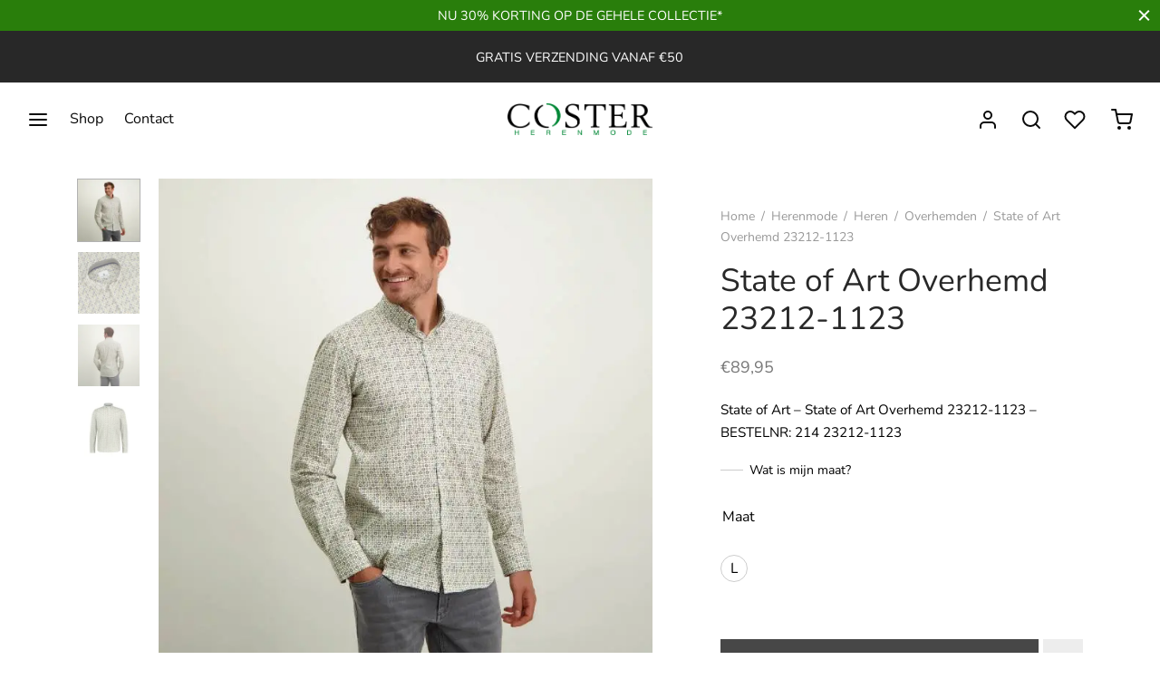

--- FILE ---
content_type: text/html; charset=utf-8
request_url: https://www.google.com/recaptcha/api2/anchor?ar=1&k=6LeEiNwrAAAAAECkfKb1Q80lIZIzOdtFA5BeRrw-&co=aHR0cHM6Ly93d3cuY29zdGVyaGVyZW5tb2RlLm5sOjQ0Mw..&hl=en&v=PoyoqOPhxBO7pBk68S4YbpHZ&size=normal&anchor-ms=20000&execute-ms=30000&cb=54a66y6300ne
body_size: 49437
content:
<!DOCTYPE HTML><html dir="ltr" lang="en"><head><meta http-equiv="Content-Type" content="text/html; charset=UTF-8">
<meta http-equiv="X-UA-Compatible" content="IE=edge">
<title>reCAPTCHA</title>
<style type="text/css">
/* cyrillic-ext */
@font-face {
  font-family: 'Roboto';
  font-style: normal;
  font-weight: 400;
  font-stretch: 100%;
  src: url(//fonts.gstatic.com/s/roboto/v48/KFO7CnqEu92Fr1ME7kSn66aGLdTylUAMa3GUBHMdazTgWw.woff2) format('woff2');
  unicode-range: U+0460-052F, U+1C80-1C8A, U+20B4, U+2DE0-2DFF, U+A640-A69F, U+FE2E-FE2F;
}
/* cyrillic */
@font-face {
  font-family: 'Roboto';
  font-style: normal;
  font-weight: 400;
  font-stretch: 100%;
  src: url(//fonts.gstatic.com/s/roboto/v48/KFO7CnqEu92Fr1ME7kSn66aGLdTylUAMa3iUBHMdazTgWw.woff2) format('woff2');
  unicode-range: U+0301, U+0400-045F, U+0490-0491, U+04B0-04B1, U+2116;
}
/* greek-ext */
@font-face {
  font-family: 'Roboto';
  font-style: normal;
  font-weight: 400;
  font-stretch: 100%;
  src: url(//fonts.gstatic.com/s/roboto/v48/KFO7CnqEu92Fr1ME7kSn66aGLdTylUAMa3CUBHMdazTgWw.woff2) format('woff2');
  unicode-range: U+1F00-1FFF;
}
/* greek */
@font-face {
  font-family: 'Roboto';
  font-style: normal;
  font-weight: 400;
  font-stretch: 100%;
  src: url(//fonts.gstatic.com/s/roboto/v48/KFO7CnqEu92Fr1ME7kSn66aGLdTylUAMa3-UBHMdazTgWw.woff2) format('woff2');
  unicode-range: U+0370-0377, U+037A-037F, U+0384-038A, U+038C, U+038E-03A1, U+03A3-03FF;
}
/* math */
@font-face {
  font-family: 'Roboto';
  font-style: normal;
  font-weight: 400;
  font-stretch: 100%;
  src: url(//fonts.gstatic.com/s/roboto/v48/KFO7CnqEu92Fr1ME7kSn66aGLdTylUAMawCUBHMdazTgWw.woff2) format('woff2');
  unicode-range: U+0302-0303, U+0305, U+0307-0308, U+0310, U+0312, U+0315, U+031A, U+0326-0327, U+032C, U+032F-0330, U+0332-0333, U+0338, U+033A, U+0346, U+034D, U+0391-03A1, U+03A3-03A9, U+03B1-03C9, U+03D1, U+03D5-03D6, U+03F0-03F1, U+03F4-03F5, U+2016-2017, U+2034-2038, U+203C, U+2040, U+2043, U+2047, U+2050, U+2057, U+205F, U+2070-2071, U+2074-208E, U+2090-209C, U+20D0-20DC, U+20E1, U+20E5-20EF, U+2100-2112, U+2114-2115, U+2117-2121, U+2123-214F, U+2190, U+2192, U+2194-21AE, U+21B0-21E5, U+21F1-21F2, U+21F4-2211, U+2213-2214, U+2216-22FF, U+2308-230B, U+2310, U+2319, U+231C-2321, U+2336-237A, U+237C, U+2395, U+239B-23B7, U+23D0, U+23DC-23E1, U+2474-2475, U+25AF, U+25B3, U+25B7, U+25BD, U+25C1, U+25CA, U+25CC, U+25FB, U+266D-266F, U+27C0-27FF, U+2900-2AFF, U+2B0E-2B11, U+2B30-2B4C, U+2BFE, U+3030, U+FF5B, U+FF5D, U+1D400-1D7FF, U+1EE00-1EEFF;
}
/* symbols */
@font-face {
  font-family: 'Roboto';
  font-style: normal;
  font-weight: 400;
  font-stretch: 100%;
  src: url(//fonts.gstatic.com/s/roboto/v48/KFO7CnqEu92Fr1ME7kSn66aGLdTylUAMaxKUBHMdazTgWw.woff2) format('woff2');
  unicode-range: U+0001-000C, U+000E-001F, U+007F-009F, U+20DD-20E0, U+20E2-20E4, U+2150-218F, U+2190, U+2192, U+2194-2199, U+21AF, U+21E6-21F0, U+21F3, U+2218-2219, U+2299, U+22C4-22C6, U+2300-243F, U+2440-244A, U+2460-24FF, U+25A0-27BF, U+2800-28FF, U+2921-2922, U+2981, U+29BF, U+29EB, U+2B00-2BFF, U+4DC0-4DFF, U+FFF9-FFFB, U+10140-1018E, U+10190-1019C, U+101A0, U+101D0-101FD, U+102E0-102FB, U+10E60-10E7E, U+1D2C0-1D2D3, U+1D2E0-1D37F, U+1F000-1F0FF, U+1F100-1F1AD, U+1F1E6-1F1FF, U+1F30D-1F30F, U+1F315, U+1F31C, U+1F31E, U+1F320-1F32C, U+1F336, U+1F378, U+1F37D, U+1F382, U+1F393-1F39F, U+1F3A7-1F3A8, U+1F3AC-1F3AF, U+1F3C2, U+1F3C4-1F3C6, U+1F3CA-1F3CE, U+1F3D4-1F3E0, U+1F3ED, U+1F3F1-1F3F3, U+1F3F5-1F3F7, U+1F408, U+1F415, U+1F41F, U+1F426, U+1F43F, U+1F441-1F442, U+1F444, U+1F446-1F449, U+1F44C-1F44E, U+1F453, U+1F46A, U+1F47D, U+1F4A3, U+1F4B0, U+1F4B3, U+1F4B9, U+1F4BB, U+1F4BF, U+1F4C8-1F4CB, U+1F4D6, U+1F4DA, U+1F4DF, U+1F4E3-1F4E6, U+1F4EA-1F4ED, U+1F4F7, U+1F4F9-1F4FB, U+1F4FD-1F4FE, U+1F503, U+1F507-1F50B, U+1F50D, U+1F512-1F513, U+1F53E-1F54A, U+1F54F-1F5FA, U+1F610, U+1F650-1F67F, U+1F687, U+1F68D, U+1F691, U+1F694, U+1F698, U+1F6AD, U+1F6B2, U+1F6B9-1F6BA, U+1F6BC, U+1F6C6-1F6CF, U+1F6D3-1F6D7, U+1F6E0-1F6EA, U+1F6F0-1F6F3, U+1F6F7-1F6FC, U+1F700-1F7FF, U+1F800-1F80B, U+1F810-1F847, U+1F850-1F859, U+1F860-1F887, U+1F890-1F8AD, U+1F8B0-1F8BB, U+1F8C0-1F8C1, U+1F900-1F90B, U+1F93B, U+1F946, U+1F984, U+1F996, U+1F9E9, U+1FA00-1FA6F, U+1FA70-1FA7C, U+1FA80-1FA89, U+1FA8F-1FAC6, U+1FACE-1FADC, U+1FADF-1FAE9, U+1FAF0-1FAF8, U+1FB00-1FBFF;
}
/* vietnamese */
@font-face {
  font-family: 'Roboto';
  font-style: normal;
  font-weight: 400;
  font-stretch: 100%;
  src: url(//fonts.gstatic.com/s/roboto/v48/KFO7CnqEu92Fr1ME7kSn66aGLdTylUAMa3OUBHMdazTgWw.woff2) format('woff2');
  unicode-range: U+0102-0103, U+0110-0111, U+0128-0129, U+0168-0169, U+01A0-01A1, U+01AF-01B0, U+0300-0301, U+0303-0304, U+0308-0309, U+0323, U+0329, U+1EA0-1EF9, U+20AB;
}
/* latin-ext */
@font-face {
  font-family: 'Roboto';
  font-style: normal;
  font-weight: 400;
  font-stretch: 100%;
  src: url(//fonts.gstatic.com/s/roboto/v48/KFO7CnqEu92Fr1ME7kSn66aGLdTylUAMa3KUBHMdazTgWw.woff2) format('woff2');
  unicode-range: U+0100-02BA, U+02BD-02C5, U+02C7-02CC, U+02CE-02D7, U+02DD-02FF, U+0304, U+0308, U+0329, U+1D00-1DBF, U+1E00-1E9F, U+1EF2-1EFF, U+2020, U+20A0-20AB, U+20AD-20C0, U+2113, U+2C60-2C7F, U+A720-A7FF;
}
/* latin */
@font-face {
  font-family: 'Roboto';
  font-style: normal;
  font-weight: 400;
  font-stretch: 100%;
  src: url(//fonts.gstatic.com/s/roboto/v48/KFO7CnqEu92Fr1ME7kSn66aGLdTylUAMa3yUBHMdazQ.woff2) format('woff2');
  unicode-range: U+0000-00FF, U+0131, U+0152-0153, U+02BB-02BC, U+02C6, U+02DA, U+02DC, U+0304, U+0308, U+0329, U+2000-206F, U+20AC, U+2122, U+2191, U+2193, U+2212, U+2215, U+FEFF, U+FFFD;
}
/* cyrillic-ext */
@font-face {
  font-family: 'Roboto';
  font-style: normal;
  font-weight: 500;
  font-stretch: 100%;
  src: url(//fonts.gstatic.com/s/roboto/v48/KFO7CnqEu92Fr1ME7kSn66aGLdTylUAMa3GUBHMdazTgWw.woff2) format('woff2');
  unicode-range: U+0460-052F, U+1C80-1C8A, U+20B4, U+2DE0-2DFF, U+A640-A69F, U+FE2E-FE2F;
}
/* cyrillic */
@font-face {
  font-family: 'Roboto';
  font-style: normal;
  font-weight: 500;
  font-stretch: 100%;
  src: url(//fonts.gstatic.com/s/roboto/v48/KFO7CnqEu92Fr1ME7kSn66aGLdTylUAMa3iUBHMdazTgWw.woff2) format('woff2');
  unicode-range: U+0301, U+0400-045F, U+0490-0491, U+04B0-04B1, U+2116;
}
/* greek-ext */
@font-face {
  font-family: 'Roboto';
  font-style: normal;
  font-weight: 500;
  font-stretch: 100%;
  src: url(//fonts.gstatic.com/s/roboto/v48/KFO7CnqEu92Fr1ME7kSn66aGLdTylUAMa3CUBHMdazTgWw.woff2) format('woff2');
  unicode-range: U+1F00-1FFF;
}
/* greek */
@font-face {
  font-family: 'Roboto';
  font-style: normal;
  font-weight: 500;
  font-stretch: 100%;
  src: url(//fonts.gstatic.com/s/roboto/v48/KFO7CnqEu92Fr1ME7kSn66aGLdTylUAMa3-UBHMdazTgWw.woff2) format('woff2');
  unicode-range: U+0370-0377, U+037A-037F, U+0384-038A, U+038C, U+038E-03A1, U+03A3-03FF;
}
/* math */
@font-face {
  font-family: 'Roboto';
  font-style: normal;
  font-weight: 500;
  font-stretch: 100%;
  src: url(//fonts.gstatic.com/s/roboto/v48/KFO7CnqEu92Fr1ME7kSn66aGLdTylUAMawCUBHMdazTgWw.woff2) format('woff2');
  unicode-range: U+0302-0303, U+0305, U+0307-0308, U+0310, U+0312, U+0315, U+031A, U+0326-0327, U+032C, U+032F-0330, U+0332-0333, U+0338, U+033A, U+0346, U+034D, U+0391-03A1, U+03A3-03A9, U+03B1-03C9, U+03D1, U+03D5-03D6, U+03F0-03F1, U+03F4-03F5, U+2016-2017, U+2034-2038, U+203C, U+2040, U+2043, U+2047, U+2050, U+2057, U+205F, U+2070-2071, U+2074-208E, U+2090-209C, U+20D0-20DC, U+20E1, U+20E5-20EF, U+2100-2112, U+2114-2115, U+2117-2121, U+2123-214F, U+2190, U+2192, U+2194-21AE, U+21B0-21E5, U+21F1-21F2, U+21F4-2211, U+2213-2214, U+2216-22FF, U+2308-230B, U+2310, U+2319, U+231C-2321, U+2336-237A, U+237C, U+2395, U+239B-23B7, U+23D0, U+23DC-23E1, U+2474-2475, U+25AF, U+25B3, U+25B7, U+25BD, U+25C1, U+25CA, U+25CC, U+25FB, U+266D-266F, U+27C0-27FF, U+2900-2AFF, U+2B0E-2B11, U+2B30-2B4C, U+2BFE, U+3030, U+FF5B, U+FF5D, U+1D400-1D7FF, U+1EE00-1EEFF;
}
/* symbols */
@font-face {
  font-family: 'Roboto';
  font-style: normal;
  font-weight: 500;
  font-stretch: 100%;
  src: url(//fonts.gstatic.com/s/roboto/v48/KFO7CnqEu92Fr1ME7kSn66aGLdTylUAMaxKUBHMdazTgWw.woff2) format('woff2');
  unicode-range: U+0001-000C, U+000E-001F, U+007F-009F, U+20DD-20E0, U+20E2-20E4, U+2150-218F, U+2190, U+2192, U+2194-2199, U+21AF, U+21E6-21F0, U+21F3, U+2218-2219, U+2299, U+22C4-22C6, U+2300-243F, U+2440-244A, U+2460-24FF, U+25A0-27BF, U+2800-28FF, U+2921-2922, U+2981, U+29BF, U+29EB, U+2B00-2BFF, U+4DC0-4DFF, U+FFF9-FFFB, U+10140-1018E, U+10190-1019C, U+101A0, U+101D0-101FD, U+102E0-102FB, U+10E60-10E7E, U+1D2C0-1D2D3, U+1D2E0-1D37F, U+1F000-1F0FF, U+1F100-1F1AD, U+1F1E6-1F1FF, U+1F30D-1F30F, U+1F315, U+1F31C, U+1F31E, U+1F320-1F32C, U+1F336, U+1F378, U+1F37D, U+1F382, U+1F393-1F39F, U+1F3A7-1F3A8, U+1F3AC-1F3AF, U+1F3C2, U+1F3C4-1F3C6, U+1F3CA-1F3CE, U+1F3D4-1F3E0, U+1F3ED, U+1F3F1-1F3F3, U+1F3F5-1F3F7, U+1F408, U+1F415, U+1F41F, U+1F426, U+1F43F, U+1F441-1F442, U+1F444, U+1F446-1F449, U+1F44C-1F44E, U+1F453, U+1F46A, U+1F47D, U+1F4A3, U+1F4B0, U+1F4B3, U+1F4B9, U+1F4BB, U+1F4BF, U+1F4C8-1F4CB, U+1F4D6, U+1F4DA, U+1F4DF, U+1F4E3-1F4E6, U+1F4EA-1F4ED, U+1F4F7, U+1F4F9-1F4FB, U+1F4FD-1F4FE, U+1F503, U+1F507-1F50B, U+1F50D, U+1F512-1F513, U+1F53E-1F54A, U+1F54F-1F5FA, U+1F610, U+1F650-1F67F, U+1F687, U+1F68D, U+1F691, U+1F694, U+1F698, U+1F6AD, U+1F6B2, U+1F6B9-1F6BA, U+1F6BC, U+1F6C6-1F6CF, U+1F6D3-1F6D7, U+1F6E0-1F6EA, U+1F6F0-1F6F3, U+1F6F7-1F6FC, U+1F700-1F7FF, U+1F800-1F80B, U+1F810-1F847, U+1F850-1F859, U+1F860-1F887, U+1F890-1F8AD, U+1F8B0-1F8BB, U+1F8C0-1F8C1, U+1F900-1F90B, U+1F93B, U+1F946, U+1F984, U+1F996, U+1F9E9, U+1FA00-1FA6F, U+1FA70-1FA7C, U+1FA80-1FA89, U+1FA8F-1FAC6, U+1FACE-1FADC, U+1FADF-1FAE9, U+1FAF0-1FAF8, U+1FB00-1FBFF;
}
/* vietnamese */
@font-face {
  font-family: 'Roboto';
  font-style: normal;
  font-weight: 500;
  font-stretch: 100%;
  src: url(//fonts.gstatic.com/s/roboto/v48/KFO7CnqEu92Fr1ME7kSn66aGLdTylUAMa3OUBHMdazTgWw.woff2) format('woff2');
  unicode-range: U+0102-0103, U+0110-0111, U+0128-0129, U+0168-0169, U+01A0-01A1, U+01AF-01B0, U+0300-0301, U+0303-0304, U+0308-0309, U+0323, U+0329, U+1EA0-1EF9, U+20AB;
}
/* latin-ext */
@font-face {
  font-family: 'Roboto';
  font-style: normal;
  font-weight: 500;
  font-stretch: 100%;
  src: url(//fonts.gstatic.com/s/roboto/v48/KFO7CnqEu92Fr1ME7kSn66aGLdTylUAMa3KUBHMdazTgWw.woff2) format('woff2');
  unicode-range: U+0100-02BA, U+02BD-02C5, U+02C7-02CC, U+02CE-02D7, U+02DD-02FF, U+0304, U+0308, U+0329, U+1D00-1DBF, U+1E00-1E9F, U+1EF2-1EFF, U+2020, U+20A0-20AB, U+20AD-20C0, U+2113, U+2C60-2C7F, U+A720-A7FF;
}
/* latin */
@font-face {
  font-family: 'Roboto';
  font-style: normal;
  font-weight: 500;
  font-stretch: 100%;
  src: url(//fonts.gstatic.com/s/roboto/v48/KFO7CnqEu92Fr1ME7kSn66aGLdTylUAMa3yUBHMdazQ.woff2) format('woff2');
  unicode-range: U+0000-00FF, U+0131, U+0152-0153, U+02BB-02BC, U+02C6, U+02DA, U+02DC, U+0304, U+0308, U+0329, U+2000-206F, U+20AC, U+2122, U+2191, U+2193, U+2212, U+2215, U+FEFF, U+FFFD;
}
/* cyrillic-ext */
@font-face {
  font-family: 'Roboto';
  font-style: normal;
  font-weight: 900;
  font-stretch: 100%;
  src: url(//fonts.gstatic.com/s/roboto/v48/KFO7CnqEu92Fr1ME7kSn66aGLdTylUAMa3GUBHMdazTgWw.woff2) format('woff2');
  unicode-range: U+0460-052F, U+1C80-1C8A, U+20B4, U+2DE0-2DFF, U+A640-A69F, U+FE2E-FE2F;
}
/* cyrillic */
@font-face {
  font-family: 'Roboto';
  font-style: normal;
  font-weight: 900;
  font-stretch: 100%;
  src: url(//fonts.gstatic.com/s/roboto/v48/KFO7CnqEu92Fr1ME7kSn66aGLdTylUAMa3iUBHMdazTgWw.woff2) format('woff2');
  unicode-range: U+0301, U+0400-045F, U+0490-0491, U+04B0-04B1, U+2116;
}
/* greek-ext */
@font-face {
  font-family: 'Roboto';
  font-style: normal;
  font-weight: 900;
  font-stretch: 100%;
  src: url(//fonts.gstatic.com/s/roboto/v48/KFO7CnqEu92Fr1ME7kSn66aGLdTylUAMa3CUBHMdazTgWw.woff2) format('woff2');
  unicode-range: U+1F00-1FFF;
}
/* greek */
@font-face {
  font-family: 'Roboto';
  font-style: normal;
  font-weight: 900;
  font-stretch: 100%;
  src: url(//fonts.gstatic.com/s/roboto/v48/KFO7CnqEu92Fr1ME7kSn66aGLdTylUAMa3-UBHMdazTgWw.woff2) format('woff2');
  unicode-range: U+0370-0377, U+037A-037F, U+0384-038A, U+038C, U+038E-03A1, U+03A3-03FF;
}
/* math */
@font-face {
  font-family: 'Roboto';
  font-style: normal;
  font-weight: 900;
  font-stretch: 100%;
  src: url(//fonts.gstatic.com/s/roboto/v48/KFO7CnqEu92Fr1ME7kSn66aGLdTylUAMawCUBHMdazTgWw.woff2) format('woff2');
  unicode-range: U+0302-0303, U+0305, U+0307-0308, U+0310, U+0312, U+0315, U+031A, U+0326-0327, U+032C, U+032F-0330, U+0332-0333, U+0338, U+033A, U+0346, U+034D, U+0391-03A1, U+03A3-03A9, U+03B1-03C9, U+03D1, U+03D5-03D6, U+03F0-03F1, U+03F4-03F5, U+2016-2017, U+2034-2038, U+203C, U+2040, U+2043, U+2047, U+2050, U+2057, U+205F, U+2070-2071, U+2074-208E, U+2090-209C, U+20D0-20DC, U+20E1, U+20E5-20EF, U+2100-2112, U+2114-2115, U+2117-2121, U+2123-214F, U+2190, U+2192, U+2194-21AE, U+21B0-21E5, U+21F1-21F2, U+21F4-2211, U+2213-2214, U+2216-22FF, U+2308-230B, U+2310, U+2319, U+231C-2321, U+2336-237A, U+237C, U+2395, U+239B-23B7, U+23D0, U+23DC-23E1, U+2474-2475, U+25AF, U+25B3, U+25B7, U+25BD, U+25C1, U+25CA, U+25CC, U+25FB, U+266D-266F, U+27C0-27FF, U+2900-2AFF, U+2B0E-2B11, U+2B30-2B4C, U+2BFE, U+3030, U+FF5B, U+FF5D, U+1D400-1D7FF, U+1EE00-1EEFF;
}
/* symbols */
@font-face {
  font-family: 'Roboto';
  font-style: normal;
  font-weight: 900;
  font-stretch: 100%;
  src: url(//fonts.gstatic.com/s/roboto/v48/KFO7CnqEu92Fr1ME7kSn66aGLdTylUAMaxKUBHMdazTgWw.woff2) format('woff2');
  unicode-range: U+0001-000C, U+000E-001F, U+007F-009F, U+20DD-20E0, U+20E2-20E4, U+2150-218F, U+2190, U+2192, U+2194-2199, U+21AF, U+21E6-21F0, U+21F3, U+2218-2219, U+2299, U+22C4-22C6, U+2300-243F, U+2440-244A, U+2460-24FF, U+25A0-27BF, U+2800-28FF, U+2921-2922, U+2981, U+29BF, U+29EB, U+2B00-2BFF, U+4DC0-4DFF, U+FFF9-FFFB, U+10140-1018E, U+10190-1019C, U+101A0, U+101D0-101FD, U+102E0-102FB, U+10E60-10E7E, U+1D2C0-1D2D3, U+1D2E0-1D37F, U+1F000-1F0FF, U+1F100-1F1AD, U+1F1E6-1F1FF, U+1F30D-1F30F, U+1F315, U+1F31C, U+1F31E, U+1F320-1F32C, U+1F336, U+1F378, U+1F37D, U+1F382, U+1F393-1F39F, U+1F3A7-1F3A8, U+1F3AC-1F3AF, U+1F3C2, U+1F3C4-1F3C6, U+1F3CA-1F3CE, U+1F3D4-1F3E0, U+1F3ED, U+1F3F1-1F3F3, U+1F3F5-1F3F7, U+1F408, U+1F415, U+1F41F, U+1F426, U+1F43F, U+1F441-1F442, U+1F444, U+1F446-1F449, U+1F44C-1F44E, U+1F453, U+1F46A, U+1F47D, U+1F4A3, U+1F4B0, U+1F4B3, U+1F4B9, U+1F4BB, U+1F4BF, U+1F4C8-1F4CB, U+1F4D6, U+1F4DA, U+1F4DF, U+1F4E3-1F4E6, U+1F4EA-1F4ED, U+1F4F7, U+1F4F9-1F4FB, U+1F4FD-1F4FE, U+1F503, U+1F507-1F50B, U+1F50D, U+1F512-1F513, U+1F53E-1F54A, U+1F54F-1F5FA, U+1F610, U+1F650-1F67F, U+1F687, U+1F68D, U+1F691, U+1F694, U+1F698, U+1F6AD, U+1F6B2, U+1F6B9-1F6BA, U+1F6BC, U+1F6C6-1F6CF, U+1F6D3-1F6D7, U+1F6E0-1F6EA, U+1F6F0-1F6F3, U+1F6F7-1F6FC, U+1F700-1F7FF, U+1F800-1F80B, U+1F810-1F847, U+1F850-1F859, U+1F860-1F887, U+1F890-1F8AD, U+1F8B0-1F8BB, U+1F8C0-1F8C1, U+1F900-1F90B, U+1F93B, U+1F946, U+1F984, U+1F996, U+1F9E9, U+1FA00-1FA6F, U+1FA70-1FA7C, U+1FA80-1FA89, U+1FA8F-1FAC6, U+1FACE-1FADC, U+1FADF-1FAE9, U+1FAF0-1FAF8, U+1FB00-1FBFF;
}
/* vietnamese */
@font-face {
  font-family: 'Roboto';
  font-style: normal;
  font-weight: 900;
  font-stretch: 100%;
  src: url(//fonts.gstatic.com/s/roboto/v48/KFO7CnqEu92Fr1ME7kSn66aGLdTylUAMa3OUBHMdazTgWw.woff2) format('woff2');
  unicode-range: U+0102-0103, U+0110-0111, U+0128-0129, U+0168-0169, U+01A0-01A1, U+01AF-01B0, U+0300-0301, U+0303-0304, U+0308-0309, U+0323, U+0329, U+1EA0-1EF9, U+20AB;
}
/* latin-ext */
@font-face {
  font-family: 'Roboto';
  font-style: normal;
  font-weight: 900;
  font-stretch: 100%;
  src: url(//fonts.gstatic.com/s/roboto/v48/KFO7CnqEu92Fr1ME7kSn66aGLdTylUAMa3KUBHMdazTgWw.woff2) format('woff2');
  unicode-range: U+0100-02BA, U+02BD-02C5, U+02C7-02CC, U+02CE-02D7, U+02DD-02FF, U+0304, U+0308, U+0329, U+1D00-1DBF, U+1E00-1E9F, U+1EF2-1EFF, U+2020, U+20A0-20AB, U+20AD-20C0, U+2113, U+2C60-2C7F, U+A720-A7FF;
}
/* latin */
@font-face {
  font-family: 'Roboto';
  font-style: normal;
  font-weight: 900;
  font-stretch: 100%;
  src: url(//fonts.gstatic.com/s/roboto/v48/KFO7CnqEu92Fr1ME7kSn66aGLdTylUAMa3yUBHMdazQ.woff2) format('woff2');
  unicode-range: U+0000-00FF, U+0131, U+0152-0153, U+02BB-02BC, U+02C6, U+02DA, U+02DC, U+0304, U+0308, U+0329, U+2000-206F, U+20AC, U+2122, U+2191, U+2193, U+2212, U+2215, U+FEFF, U+FFFD;
}

</style>
<link rel="stylesheet" type="text/css" href="https://www.gstatic.com/recaptcha/releases/PoyoqOPhxBO7pBk68S4YbpHZ/styles__ltr.css">
<script nonce="ayZHGW4YXiAXJDgZ_si0zA" type="text/javascript">window['__recaptcha_api'] = 'https://www.google.com/recaptcha/api2/';</script>
<script type="text/javascript" src="https://www.gstatic.com/recaptcha/releases/PoyoqOPhxBO7pBk68S4YbpHZ/recaptcha__en.js" nonce="ayZHGW4YXiAXJDgZ_si0zA">
      
    </script></head>
<body><div id="rc-anchor-alert" class="rc-anchor-alert"></div>
<input type="hidden" id="recaptcha-token" value="[base64]">
<script type="text/javascript" nonce="ayZHGW4YXiAXJDgZ_si0zA">
      recaptcha.anchor.Main.init("[\x22ainput\x22,[\x22bgdata\x22,\x22\x22,\[base64]/[base64]/[base64]/bmV3IHJbeF0oY1swXSk6RT09Mj9uZXcgclt4XShjWzBdLGNbMV0pOkU9PTM/bmV3IHJbeF0oY1swXSxjWzFdLGNbMl0pOkU9PTQ/[base64]/[base64]/[base64]/[base64]/[base64]/[base64]/[base64]/[base64]\x22,\[base64]\\u003d\x22,\[base64]/DmcK9w6I/[base64]/Ch0lHcGltQMOeGGN6VHXDs37Cv8OEwoTClcOWLk/Ci0HCmykiXxfCtsOMw7l4w5FBwr5Lwq5qYCLCsGbDnsOkc8ONKcK5eyApwrzCoGkHw7nCkGrCrsO7dcO4bTzCtMOBwr7DocK2w4oBw7bCpsOSwrHCk1h/wrh8J2rDg8Kuw7DCr8KQRQkYNx8cwqkpWsKdwpNMB8OTwqrDocOxwobDmMKjw5Zzw67DtsOGw55xwrthwp7CkwApbcK/bURqwrjDrsOxwppHw4pow6rDvTABQ8K9GMO+I1wuMktqKk4/QwXCixnDowTCmsKKwqchwpLDlsOhUEg3bSt6wodtLMOfwq3DtMO0wptnY8KEw7suZsOEwowAasOzM0DCmsKlUC7CqsO7DUE6GcOKw4B0egxDMXLCqcOqXkAsBiLCkUMMw4PCpTh/wrPCixfDuzhQw4nCnMOldhTCs8O0ZsKPw4RsacOrwoNmw4ZNwrfCmMOXwrMSeATDpMOQFHs5wonCrgdNEcOTHiHDgVEzalzDpMKNUUrCt8OPw41BwrHCrsKxAMO9dh3DjsOQLFBJJlMiT8OUMlkjw4xwNsOGw6DCh2hyMWLCkz3Cvho1b8K0wqlve1QZSg/ClcK5w5EANMKidsOQexR5w4hIwr3CpBrCvsKUw7vDicKHw5XDuwwBwrrClWcqwo3DkMKDXMKEw6DCh8KCcH/[base64]/[base64]/w7fCmsKqUcOfw5vDpcKowqrDrwg9EcOqwojDk8Ovw4EOPzQdXsOLw4nDvioqw5N4w4jDgH1PwpXDtVrCtMKOw5XDs8KcwrnCucKNQcO9FcKzAcOMw51rwrtFw4BRw4PCscOzw4cSS8KqEkvDow/[base64]/IQzCv8KJw7Faw7zDucKOw7JTw6zDhHEGw4QgQsKTUcKhccKewoDCj8K+MjHCo3w6wrEbwp8QwrYww6JONMOGwofCrBsEKMOBP3rDvcKiIlfDpkVufB/DlQ/Cn1nDhsKowrRUw7t9GDHDmANNwpzCjsKQw4t6ZsOvPlTDuB7ChcOww7coRMO5wrNbcMOWwoTChMO/w4vDjsK7wpxcw6YoRcOPwrIPwrvChStHHMOPw4/[base64]/CtMO0w7Z+VMOeaS/CkDTDpsKzXX/[base64]/wqPDo8OVw4psK1U6wp91VsKXAxnDk8K3wrUHw6jDpMOxNcKyOsOxScO5JMKNw5DDlsOXwoDDrgHCjsOIUcOJwpY8LlnDv0TCpcOKw6/ChcKhw7nCkkDCv8ObwqQlasKdZ8KYS3BMw7sDw51GaiczVcO3AB/DkQvCgMOPSTTCtznDtl4kEMKtw7LCr8OXw51Gw70Qw4wsbsOuTcKBf8KgwpYJdcKcwoEXAAnCg8KOT8KVwrHChsKcMsKNOxLCokFow59vVh/[base64]/Cg8ORw4/Cr8OLwqk1L8OgMX3CvXNBwpcDw452KMKrLHtbHwHCs8KWbDZbBkJHwq0NwprCqTrCm3RrwqwnFsOgRcO2wq1MQMOHGkE0w5jCkMOyWMKmw73DtGkHBsKMw5rDmcOATjTCpcOvAcKEwrvDmsK2CcKHZ8O+w5jCjGgJw4NDwq/DsEEaSMKHaTZzw5rCnwXCnMOhRcO7QsKww5HCvMOZbMKSwr/DpMOHwpBNZGMqwoXCiMKfwrZLJMO6ZMK7w5N3Y8K7wqNyw6vCpMKqX8Opw7bCqsKTIn3DmSPDn8Kmw57Cn8KTSn54DcO2VsK/wqkjwpIlCloxGTR0w6/Cjl3Cp8KDWQvDoW3CtnU1ckPDsggxJcOHP8OAODPDqnfDssKcw7hewpcuWUfDp8K7wpcEHnjDuz/DslwkMcOPw57Chkl7w4bDmsOVMlFqw6DCrsO8WljCuWwFw4oAdMKKa8KGw7zDmRnDl8KVwqrCg8KVwqZxV8Oew43Dq0suw5vCkMORQgbCtS4ZJgPCqVjDtsOiw7RcLyfDuDDDt8OFwpwQwqPDjWDDrwQFw4XCqA7DhsOVF0F7Ay/CmmTDqsOow6bDsMK7KVTDtnHDvsOFFsK8w5fCnDZ0w6MrP8KGYQFJYcODw7l9worDi3sBc8KLOElzw4XCr8O/wpzCscKuw4TCq8Kywq11C8KCwp4uw6DDrMOTRVgTw6bCmcK/[base64]/DicOXCz4ew43DnMOSF8KpUMKQwqoAFMOFGsKQwoocf8KBBzYbwp/Dl8KZDmEvPcKDwozCpw5UB2/CncO7MsKRcUsHc1DDo8KRHhV4aGMhKsK8A0bDjsOTD8OCFMORw6PCncOcdmHCqgpHwqzDrMOxwo/[base64]/CsRw1wrPCgcOTwovCjQxldgZScwjClcOhECYSwppgccOmw5xNdMOxcsK/[base64]/w60FbMK8wrjDn8K3wpbCgcKWBG7DvW3DjE7CmDB5wq/[base64]/CvcK5PwYZw4rCpgbCjxp7wpY6w7nCtWILVhgEw6HClcK3NcKEOhvCg0jDtsKYwofCskoUUcKiQS/[base64]/EcOGZ8OgwrPCucOOwqfDliPCrMKTWMK8VGvDosKGwqV8RWjDpBnCtcOPbBdew7h/w59Ew4N2w6bDp8OMUsOpwrDDssOSVhJpwqolw7o5fsOUAnp+wpBPwrXCk8OCIzZ+c8KWwrXCtsOGwqnChjUqBcKAKcKEQB0dWWLCoHAgw6/Cr8OTwrXCh8KQw67DkcKowrcbw4zDrxgCwpo5UzZEQcOlw6HDrD/[base64]/CmcKGZsKTMcKqw7tJw4PDrSPCr2fClBnDtcOWO8KaGiluHA8ZJsKPN8KjBsOfBDdDwpDCgCzDvsOsXsOSwqTCvMOswrZCc8Kiwp/CjinCkMKMw6fCnxt0wpl4w4/CpMKzw57CtnnDmTV/wq/[base64]/T3LCrSLCh8K5HsKQcT/[base64]/CrVfDgk7DoFfDrF3Dl2LCocOxwpQYw5Vfw4TDk3xFwrl6wqDCumbCo8Kew6vDmcOjQsOUwqNpEEYtwqzCjcOkw7cPw77CisONNyTDqC/DrWjCjMKmNMKHw7R4w75nwr5uw4sgw4UOwqfDj8KtccKkwpDDocK9RcKSesK6PcK6BsOhw4LCpy4Uw4Yaw4Y6wp/DoFHDjWXCoy7DqGjDmgDCq2U4LBotwpnCoB/DlsKiDjUXDyLDqcOibC3Dqh/DpCzDpsKlwo7Dv8OMC3nDjTkcwoEEwqR3wpRowo5jY8KpUUx+BUPCl8KZw6djw4EVCsOLw7R6w7jDokXCocKGX8K6w4zCmMKaHcKYwpTClMKWcMOzaMKGw7rDtcOtwrs2w706woTDkHMXwo7CqQvDqMO/wqwLwpLDm8OcfyzCqcO3OVDDnHXDvsKgLgHCtsOlw67DtnkWwrh+w4BFdsKJOEwFeDoyw49RwoXCqT0ZR8OrKMKzasKow63CmMO8WQ3CpMOpKsKxP8Kdw6I0w71jw6/DqsO/[base64]/wqzCujzCiMKIDg7DlTrCp8O/w70yHTnDlk5Hw7g+w6gyFH/[base64]/acOTaXo5wpbDuGBUwotGPsKtw4DCjyouw78GLsK0w6HCncOFwo/CisKdOsObVSZWVQrCqcOew4wvwroyYFwzw6TDhGPDnMK1wozDs8OAwqjDmsKVw4wGBMKkdhjDqlPDlsOUw5s9H8KkfkfCrhHCmcOzw4LDvMOeRSHDlMKnLQ/CmEYXYsOGwpzDo8Ksw55VCUJWbX3Cu8KCw7wjU8O9HnbDp8KkbWDCoMO0w79GZcKHAsKnesKAO8KiwpdCwonCihsLwrpHw7bDnxEbwqnCs2M+wrfDr3lbB8OQwrdYwqXDkFHCl14Qwr/CgsOAw7PClcOewqRaAntrXUTCpDtXUcKeYH/DgcK/[base64]/[base64]/JsK0wp/DgsKtMUg2wonCosO2bsOSwo3CjHXCk1gmTcO7wr3DmsOQJcKAwphVw4IwU33Cr8KMGSVmKDDCkUXDnMKjwoTCncOvw47CqcOrLsK1wrTDuAbDoS/Dg2YcwqbCssK4fMOrUsONFX9ewrsJwqh8bRrDghJFw7vCiirDhF91wpzCniXDp1oFw7/[base64]/MD7ClGw5wrhdwq1fw6tDesOPXl52w5HCgcOTwr7ClQ3DkQ7CnEzDllPCoysiUcOmA3F0C8K6wqfDtwEzw4bCtCjDhMKaI8K4LlrCi8Kew4nCkR7DoxkIw6nCkzMvTEJMwqIKGcOyBcOmw5XCnH3Ci2XCl8KOcsOnS1lLRhNVw7jDp8KQwrHCkFNbbTLDuSA/NMKefDBlXybClEnDpyFRw7U6w5NybcO3wqA2wpZZwqo9RsObXzIRJl/DolrDqAkbYQwBRTTCvMK8wo4rw67DicKXw71VwqjCtMKMbCN2wr7CnCbCpX5OSsOQYMKrwoHCgcKowoLDr8O7dXjCnsO+JVnDhCRAQ05ywo9fwos6w6XCr8KSwqvCo8KhwqgZTBDDr0MVw4HCpMKlax9Jw5p9w5t/[base64]/DtEbDkMOHwqnDo8KUEAd5w5/Dl8OewpHCp0PDpxxwwpgpQMOyV8OKwq/[base64]/[base64]/DoUkjwqXDrMKfw5LDpBwYw5rDl8OTesOMLw9/LkTCvV8vPsK1wonCoF1tNUd7aBDClVPDligOwqsUB1vCoCPDo0dzAcOIw6/CtFTDnMO7YXp2w6R9I2ZFw6PCicOFw6E/[base64]/[base64]/[base64]/CnQHCqMO0w67Dp2YZNcODw68Kw4oRwrMoORxNKE0Aw7/CqEBWBsKFwrFIwrVNwp7Cg8Kpw5rCgUg3woorwpo+blR9wrRcwpgBwpvDihUdw5nCk8O9wr9cZsOKQ8OGwosWwobDkyXCtcOew4LCtcO+wpElWcK5w71cS8KHworDjsKow4ceRsKzw7BTwoXDpXDClMKXwo5nI8KKQyJqwrXCiMKEOMKZfwRYfMO/wo9gb8KmJ8KTw6EgdCc0OcKmQMKPwrsgJsOnb8K0w7t0w5rCgzbDtsOHwo/DkyXDlMKyF3nCiMOhIcO1KsKkw4zDoz4pMcKWwpvDh8KxFsOswqASw6zClxAHw4gyR8KHwqfCncOaecObf0TCkVcRcCR3TifDmUTCicKoPGUcwr7DnExwwr/Dt8ORw57CksOIL07CjRHDqz/DkW17OsOXdhsgwrTCssO3DMOZAGQNR8KQw4gXw4fDncOcd8KufE/DghLCg8KKHMOeOMKww5o4w4XCkm4AR8KYw60VwoFRwohCw4Vkw7QQwqTDksKlQ1TDnlN9FCrCjlDCvio0Qyw5woM2w6DDq8ObwqkfZcKxOGp1P8OJNsKGVcK/woJUwpZNX8OeAFl0w4XCmcOBwq/[base64]/[base64]/Cj3HDr8OoIsKCGFR/[base64]/CoScZwp9uwqNGwqPCjMOdwrDCohrCg8KYTR/DhTjDhsKVwrVmwo9OSjLCmcKgQC91C2xGCjLDp2pyw7XDrcOEO8OHS8OrHD1rw494woTDr8Ozw6pDOsOzw4l5JMOfwow/w4EhfRQ1w4rDk8O0wq/Ci8KIRsOdw68SwqHDosO4wpphwqI/w7XDjg8rMCvDsMKlAsKVwppeFcOjesKzSAvDqMOSMkEQwo3CvcKtR8KfTUDDrxbDsMKsYcKfQcO7A8OIw40QwrfDrhZAw484TsOfw4/Di8O0KDgXw6bCv8OPXMK6ckY2wrltLsODwpUtOcKtK8KYwr0Qw73Cmk4eO8OrJcKkMxvDp8ORWcO1w43CrA1ML3FZXVkVAAEcw4PDlylTQ8Olw6vDm8Oiw6PDrcOIZcOMwp3DhcO/w5jDvyZxdcOecVvClsOIw7Qxwr/[base64]/Cm8Kac37Cnl0Dw5pxMhNpCwdpwpTDncOzw5XCr8K4w4TCmHHCtF16G8OVwrtFVsKLPG/Drn1+wpvCtMOMwqDDnMOVwq/Dlw7DjlzCq8OOw4d0wofDnMOzelxmVsKFw57Cl3rDkTbCsB7CtsKoBhhbBmkGQAlmw5EPwoJ/[base64]/w5bCkyrCt8KkGMK+wqvCi8OCYCXDqjvCvMOGwqt7dBxEw4R/wrAsw4TClVrCrCkDFsKDfCRww7bCo27CvcK0dsKvI8KtEcKvw5TCiMOMw6VnEgcvw6DDoMKqw4vDlsKlw4wMRMKKS8Oxw6x2wo/DvWTCusK7w6vCmVDDiH1YMy/DlcKMw4pcw5jDqRvCqcOxfcOUDsO8w6zCtcOow7NKwpnCsBLCnsKxw5jCoCrCkcKiAsKzC8KoSibCs8KMTMKVOXB0wrdZwr/DtFbDk8Kcw4xKwqdMfXt1w4bDqMKowrrDs8O0wp7Di8K1w401wpxAPMKzVsOXw53Dr8K4wr/DtsKPwpUBw5jDuid2SU4vQsOKw4E0w5LCmC/Dp1XCvsOew43CtTbCt8Kew4ZRw4TDmTLDsT0Ww6V2EMK/[base64]/DvXthwo9aEwXDhghgwr3DogbClnYwe0BQwq7CmEFjHsO3wrwQw4jDngIEw4vCqSVcScOTd8K/GMOACsOyT27CtjNnw7XCtzvDnglrR8KLw41Qw4/DhsOvYMKPIHzDqsK3XsOcY8KMw4PDhMKXMyhde8ONw53Cnl3DiCAyw4BsF8KkwqnDt8OdDTZdUsOXw6XCrVY8d8Oyw4HCq0LCq8K4w5RuJ0hvwpDDgkHCqcONw74twq/[base64]/wqHCosOIwrPDusOewq3Dm3ILdsK7ImjCrV0Rw7fDrz9Hw7E/O1bCvkjDgS/CicKeXsOoIcKZfMO+dUd/JnRowodxKsOAwrjCgl4Gw60uw7TDg8KqRMKTw71tw5HDhk7CvR42VDDDlxXCuBMaw7dmw7FvRGPDnsKmw5fClMKnwpcHw7DDp8O+w5tcwrssQ8O5JcOaKcK/[base64]/Ds05IOCEaw5bDu0zCkk9mZmZBDsKRcMKgfinDpsOvYjQeeW/Cj2TDvMOfwrktw4vDvsKTwo0pw4Mqw7rClwrDncK4bX/DnQPDr0sAwpfDv8KQw754fsKiw5PCpw4Xw5HCg8Kiw4Ijw5zCrH5LMsOKSTrCicOVOcOWw7Q/[base64]/[base64]/DqXfDpcK6NEsqw7jCtjbCqsKlwr4pP8O3wpfCv1ABWsKgfE/[base64]/CjG01w4vCr8OCYnpnRE/Dtkg/esKrwpLCtETCthjCjcOWwpjDghzCtGvCm8OuwqfDn8K6VMOawrkyDUUGQUHCo0HCnEJaw47DusOgcC4cFMO2wqXCvUnCshFgwpTDgGxhUsKOG1rDmBvDjcKsCcOdeD/Dj8O+KsKbN8KnwoPDrCg9WgTDv1lqwpNvwq/CsMK5fsKsSsKbG8Odwq/[base64]/dsKpwrHDij/CnMOSKsO6dXZTwprDi3HCn8KAwo/DgcKPTcOswpXDrV10DMOMw5/[base64]/wpTDvMK2wrQ5InZnDQczwqnCrMKMwoPDvMKGTMO/[base64]/[base64]/DiMKyI3d0ag80wqcWLC86wq0pC8ODA05dfS3CmsK9w4DDvMKzwqVpw4pnwoxiXk3DiHzCtsKYUiRqw55dQMOeScKMwrEiX8KrwpVzw7x9GUwPw68lw4oVecOADGTCsinChCBLw7/DusKiwpzCgcKsw77DkgHDqGPDmsKDZsONw4XCmMOTK8K/[base64]/a8KMFsORw58lAMKbI8ObwrdbwqApVQpBWU89fMKPwo7Djh/[base64]/XsO8w64/dHHCpHARXcKEZ3fDl8OUD8OBwqBGIMKmw63CmD44w5sCw78mQsKDJkrCpsO/BMK/wp3Dj8OOwoIEGDzDg1/Djmgwwr4OwqHCu8O5QR7DpcOtOxbCgsOBYcO7UjvCmBZtwotKwrbDvxMtGcOlARczwqsyasKDwrPDqUPCkHHDjyHCmcKTwqrDjMKeUMOjWmk5w7NUUE1jd8OdbmPCo8KLEcKcw4AFKgrDkyYFd13DncOTw5kuU8OPawR/w5QHwoEnwq9uw7nCsXbCgsKvPSMlaMOcWsOPeMKbbVNXwr3Dl3kPw4wmYwrCjMOHwoYyRG1Tw5M6wo/CosKzPcOOKDApYV/Cp8KGV8ORMsOablsuN2jDscKVYcOsw6LDkAvDiFt3ZDDDnjYWJ1gpw4HDtRvDqx/DiVfCp8K/[base64]/dMO+wq4Uw74lwoxdesO/McORCMOtSFrDuwZvw7Nrw4XCn8KRTwRpdcKMwq03dX7DqG3Cv3zDtj5wES7CsRQ6VMK9dMKyTUrCgcKIwo7Cn2XDmsOtw6VUZzRMwpRXw7/[base64]/DtcKkQMKiwo8wPsKWPsKqBcOnw6zDuChDwqfCgsKsw6oLw6XCisOTworCgAfClsO+w6ohPAXDi8OYZB9mEsKPwp87w712CApDw5cIwrxMfD7DriUkEcOKPsO0VcK0wqEYw5sNwo/DoV91QFrDgFkVw7ZgDSNjK8KBw7DDtyoXYXfCpEDCpsOsGMOGw73DhsOWZxISJwN6cSnDikvDo0vDmVpCw5VRwpVXw7V/DSNsI8OsdQJUwrdaFiPDlsKiITHDscOMTMKdN8OBwqzDpcOhw7gyw6wQw6wOXsKxacKjw5DDhsOtwpABQ8KLw7RGwpjClsOOOsK1w6ZQwrdNTE1wWT0jwq7DtsKWdcK7woVQw7bDksOaHMOWw5fCkxvCryrDvA8Mwo8tfMOmwqPDpsOSwp/DtgfDry0gGcKMJyFbw5fDgcKaTsO7w4RZw5JowpHDl1bDv8O5PcOWWnpdwqoFw68KUDUyw617w6TCsjgyw492VsOIwpHDo8K+wpM6OMOnEgYLwrcDYcO8w7XCjRzDhmsPMyd/wqojwojDpsKnw6/DkMKTw7zCjMKKS8OxwrDDlFIEeMKwbsKnwpFew6PDjsOoVGfDhcOuGgvCmcKhfMOuCgZ1w7nCiUTDgArDmcK1w5fCj8K9bFJ1P8Oyw4xPa2xWwqDDhzopb8K4w53ClMK3HQ/DhW5hAz/CsxzCuMKBwqLCvwzCrMK/w7XCvk3DkjvDom0GbcOKOFoQHnPDjA58V38dwq/CocOWU3FUZGTCicOowoZ0BwYNBVvCrMO6w57DrsO2w7nChjDDkMO3w4nCi3JwwqvDn8OEwr/DtcKIWHfCm8KRwqoywrxgwpLDq8Kmw5RXw5NaCit+FcOxPifDgyTCpsO/[base64]/w7PDs1l3w6HDosKwVQd+w4XDsC7Dnmldwo9qwrXDtUl9JUbCjDXChx4WNmXDjw/[base64]/ClkdTwqpewpnDv3MfwprChXfDmmbCicKETi3Dl0TDvzQRdD3CrMKPUHJowqLDpW7DhkjDs3VBwoTDpcKBwp/Cg25hw7d3RcKSJ8Oyw6zCt8OoUsO5RsOHwpHDiMKgJcO7fMORDsO0wq3CqsK+w68uwr3DlA8mw75Lwp4Bw6YOw43DmwrDoQ/DhMORwr7ChX03wr7DoMOYHWR7wofDm1zClG3Dt2bDsEhswpYGwrEhw5E2Hg54AXBaZMO0IsO7wr4Qw6XCi11jNBUiw4TCuMOQaMOefmEXwqLDlcKzwpnDh8OXw5oNwr/DtsOpDcOnw5bDrMO6NQk0w7jDl3fCuhzDvhPCgR/DqSjCgyNYA1kWw5NMwqLDtRE5wqPCvMKrwpzDt8Oiw6QWwrgpR8OXw4dOdFURw4MhPMOpwpE/w508ISMDw6YaSE/[base64]/DrMODWCjCnBJLwqgEwq/Cg8O9OEbDk8Kgw5k6w5bCt2rDmBbCv8KnKS8tTsO9RsK+wqPCosKtW8OqahpCLgcQwonCgWzCgcOlwpTDscOVE8K8LyDCkRlfwpLChsOdwo/DosKkBhLCvlQwwrbCg8Kew6QyXBXChjAEw6l9wp3DnDllIsO2bxLDk8K1wqlneSErasOXwrITw5/[base64]/[base64]/Ck8Kqw4JnbgcUw6DDoQ3CtsOlSx9IWlXDoWzDpTgLWUl4w7fDsXZAUsKMW8KZBSbCicO2wqvDnErDr8OuSBXDpsKqwqM5w7sYPWYPEhrCr8OXBcO+Kn4XIcKgw61Jw4/CpRzDo31gw43CsMOgWsOCAnjDlDQsw4pAwoHDtMKMU2TChnt8AsOAwq7DqcO5WMOxw7PCoGbDrhFJVsKEcBFFXMKUeMKLwpAdw6F3wp3CmsO7w7fClHBswpjCnEhBc8Omwr0zCsKiMVkmQcOMw7vCk8Opw5LCoEHCn8Kxw5nCo13Dqw7Dlx/DkMOrA0rDoDrCngzDvjhuwrNsw5NRwrTDihszwrzCvD9/wqnDtRjCpxPCgAbDkMKCw4I5w4TDrMKRMjzCinfDu0JLUWPDosOuw6vCtcOyGcOew68bwqLCnhsqw7nCuD1/bcKMw4vCoMKYBcOewr5twoLCgMOhS8OGwqjCmCnDhMOiM3QdDQdywp3Csx/CtMOtwrgyw4TDl8KqwrXCvMOrw7t0JX02wrwIw6F4QhxXHcO3AA/[base64]/DhMKuw5XCsAI6TSNfUj8MSy4Nwr3DhB4sWsK4w5cBwqnDvSltCsOcFcOLAMKrw7TDkcKEQG0GDQHChkt2LcO1KybDmHoYwq7DjMOqRMKlw5jDjmrCuMOrwrpCwrZpRMKMw7nDsMOKw65NwozDrsKewr/Drj/CujbCkFbCgMKVwojDnBfClMOxwrTDk8KUB0MYw6Rgw49lc8OSSwjDl8KsWDHDqMOPB27ChATDhMKIAsO4TFkLwrLCmnI3w6wYwpUOw5fChyzDhcK2McKgw4UycxoTDMOPY8O2JmLChCNsw6kAP30yw5HCp8KkTV/CpDTCusKfAWvDtcO9cEpUNsK0w6zCqGJww4nDhsKFw6DCtnwoW8OYYhAYLjUHw6UndllcesKaw4FRGEdgVhXDtsKgw7HDmMKbw6R6ZA0gwo/ClH7CmRjDjMOkwq45GMOXNFh4w4FzEMKMwoQgN8Kww7l9w6rCvnfCncOHMcObUcKDQsOWfsKGZcONwrI3PynDrWzCqigVwpZ2wowVC2wWKsKaF8KeH8OvdsOCYsKVw7XCg2DDpMKCwr8rD8K7a8OIw4MoCMKpGcOTwp3Dj0AmwpMeXz/[base64]/DmcOdw4nCjAgjKcKDw4bDlw9iH8KEw5sYMVTCiRxcSRgsw6fDtsKowoLDsUrDnxVvGsKJQHYSwq7Dl3pcw7HCpxbCsCxewojCsnBOLwXCpj0swovCl2/[base64]/[base64]/[base64]/FHLCpkJEGMOqw7pPw4jCi8OiVcOMEw7Co1VFwq7CrsKvcVl7w6XCpWgVw6jCiVvDj8K2wrkXKcKjwotqZ8OUFTnDrR9OwroKw5ESwq/[base64]/B2rDgA3Dtx/[base64]/wpnDs3jDlDfCuMKUwrLCrDXDrcKMQ8OKwq3Cr0Q2PsKWw4VnPMKGYGxzT8KNwqkwwp4Awr7DnUUfwobCgVJuQUIINcKCETExNljDhF1cdA5cJncxZTnDqDnDsQ3CsjPCt8K9FT3DiDrDti1Bw5DDrF0Nwp1sw43DkHHDtmhkUBLCvW4RwrnCnmXDusODSGHDvHF/[base64]/U8KTw47Dh8KcOCLCohjCjwPDgMK5AcO3w4NCA3nCiR7CssKIw4XClsK2wrvDrGDChcKRwqHDq8ONw7XCs8O2JcOUXEINazbChcOswpjDgxRvBxRyQsKffzQNw6zDvDDDhcKBwo7Dg8OswqHCvDPDq1g+w6jCjgTCllojw6rDjMKhesKZw7/CjcOpw4EYwrZxw5/CjkQhw4pUw6hQdcKqw6bDq8OsLsKBwpPCjRzCvcKIwr3CvcKcbl/CvMOFw506w5hdw5clwpw/w7TDsnHCu8Oaw5jDncKJw4DDhMOlw4lZwrjDrAXDpWsEwrnCsC7CjsOiGxgFfgjDpkHCilQKCnNawp/CvcOJwoHCrMKiGMOABCEhw5llwoEfw5/Dm8K9w7BPPcOsa14bNMO6w481w5YLcwAyw5stVsOJw7AkwrjCpMKCw4A2w5fDksK4OcOpc8KTGMKWw7XDr8KLwqV5bjo7WXRHHMKQw4jDm8KUwqrCqcKow6ZEw69KPyghLj/CsAUkw54wWcKww4LDmCPDksOFQR/Ck8Khw6vCsMKTA8O/w67DqcOJw5XCglLChUwywoDCqMO6wpARw5gew5nCm8K9w6Q6fcK6GMOwQcKiw6nCuHkIalsAw7XCiCUgwpDCmMOdw4FGacOVwohxw4/CmcOrw4UIwpFqLQpdAMKxw4V5w7RNE1/DvcK9Byhjw60OFxXDicKDwogWecK7wqnDhTYcwpJtwrbCj0zDs1Fww4PDmz09A0VnAVlGZMKgwr4mwpM3WcOUwqwRwoFBTBzCl8Khw4Zpw5d+K8OXw5vDkDAtwqDDp3HDrjpfJk8mw6EUQsKYX8K+w6Epw6EwEMK/w7zCnF7CjizDtMOsw4HCpcOhUC/DpRfChDJfwrwAw71jOjwrwrHCu8KYJXNvWcOnw69RPX0/w4dKHy/Cs1Z8csOmwqQ8wpNKIcOdVsKyaTsqwpLCtwdPFyseWMK4w4U8c8KNw7TCvlw9wpvCjMKswo4Sw61JwqnCpsKCw4vCuMOdHjDDpcKowosYwpVowqZ5wqc9WsKPTMK3w59Kw4QYGF7CpW3Ct8O8Q8OiYUw2wq4mPcOcSg/DuQIJZsK6LMK7TMOSPMOUw4XCqcONwrLCscO5fsOba8KXw4bCi1xhwr7DszfCtMKXa23DnwgNasKjQsKCw5XDujMcNsOzGMODwrcSb8OER0MlWQjDlFtWwr/[base64]/Cg2N6wqtcw6LDn8KwKcOsDkbCgMOAw4xUw5DDn8Kuw4fDoyUDw7/DssKjwpEpwpHDhUlQw5UtI8OBwp7CkMKDfQPCpsOMwrc/GMOpd8Odw4TDp3LDhXsVwrXDgSV8w7N+SMK1wos3SMKrcMO2WFFhw4VrQsKXfsKwccKhfcKAdMKjWAkJwqtmwoPDh8Oowq/CgsOOK8KAVsK+YMKewqTDoxsUTsOOPMKRSMKwwogQwqvDoGHDlXBvwp0iMmjDi0UNQm7DvMOZw7xcwoAZKcOAasKtwpHCj8KSK0bCisO9acOUfykUVsO/[base64]/[base64]/CtxbDv8KFwp9EwoRCKMKfwqHDhMO7wpp/wqZsw6o3w7FYwoh7VsOmGsKaUMOJCMK5woRpGsKUDcONwo3DkXHCt8OtHC3Ds8OAw5U6woNaRRR3Q3HCm31VwqPDusOKP3ZywpDCoCHCqRIic8KXA1J1fRgjNsKuJEJkO8OCE8OeWVvDmsOTcSHDp8K/wpINcEvCp8KCwo/DnE3Ct1rDtHAOwqPCjsK3MMOmCMK9LxzDiMOAPMOWwqDCng3DuTBFwp7CkcKfw5jCl0PDgwbDlMO4GsKHX25AM8OVw6nDpsKZwpcVw7/Dr8OwVsOmw6hiwqACci3DpcK1w5Ijcwhpw5h2cwHCnQzCjyvCoyt1w5QTDcKvwobDmjp5wrh2HXjDtgLCt8K7AGsmwqBQaMKrwp1pBsObw5FPO3nCohfDuzByw6rDsMKuw4d/w6o3FFjDgsO7w7XCrlAcwo/DjQTDj8O2fVtAw7EoNMOKwr9bMsOgUcKdRsKrwr/Ck8K3wpMtY8KIw5s1VEbCkSdQI1/Cuw\\u003d\\u003d\x22],null,[\x22conf\x22,null,\x226LeEiNwrAAAAAECkfKb1Q80lIZIzOdtFA5BeRrw-\x22,0,null,null,null,1,[21,125,63,73,95,87,41,43,42,83,102,105,109,121],[1017145,362],0,null,null,null,null,0,null,0,1,700,1,null,0,\[base64]/76lBhnEnQkZnOKMAhmv8xEZ\x22,0,0,null,null,1,null,0,0,null,null,null,0],\x22https://www.costerherenmode.nl:443\x22,null,[1,1,1],null,null,null,0,3600,[\x22https://www.google.com/intl/en/policies/privacy/\x22,\x22https://www.google.com/intl/en/policies/terms/\x22],\x22G/r8Nz+2bdTWW/G96JfPvvB2omMBxvdJa89/vHfAHMY\\u003d\x22,0,0,null,1,1769437254034,0,0,[224,116],null,[110,94],\x22RC-0hZRbIXqoW7vfA\x22,null,null,null,null,null,\x220dAFcWeA6qiW-_Jstlq_KgBg59lUlQqGriuk2lpvFbJRZY1dEBnkQWJqSWJsS6W-SJ1_I7FCwQvy_6Yzy1HrrNrFOdPxiWMioYPg\x22,1769520054156]");
    </script></body></html>

--- FILE ---
content_type: text/html; charset=utf-8
request_url: https://www.google.com/recaptcha/api2/anchor?ar=1&k=6LeEiNwrAAAAAECkfKb1Q80lIZIzOdtFA5BeRrw-&co=aHR0cHM6Ly93d3cuY29zdGVyaGVyZW5tb2RlLm5sOjQ0Mw..&hl=en&v=PoyoqOPhxBO7pBk68S4YbpHZ&size=normal&anchor-ms=20000&execute-ms=30000&cb=9dtxuk62knkd
body_size: 49148
content:
<!DOCTYPE HTML><html dir="ltr" lang="en"><head><meta http-equiv="Content-Type" content="text/html; charset=UTF-8">
<meta http-equiv="X-UA-Compatible" content="IE=edge">
<title>reCAPTCHA</title>
<style type="text/css">
/* cyrillic-ext */
@font-face {
  font-family: 'Roboto';
  font-style: normal;
  font-weight: 400;
  font-stretch: 100%;
  src: url(//fonts.gstatic.com/s/roboto/v48/KFO7CnqEu92Fr1ME7kSn66aGLdTylUAMa3GUBHMdazTgWw.woff2) format('woff2');
  unicode-range: U+0460-052F, U+1C80-1C8A, U+20B4, U+2DE0-2DFF, U+A640-A69F, U+FE2E-FE2F;
}
/* cyrillic */
@font-face {
  font-family: 'Roboto';
  font-style: normal;
  font-weight: 400;
  font-stretch: 100%;
  src: url(//fonts.gstatic.com/s/roboto/v48/KFO7CnqEu92Fr1ME7kSn66aGLdTylUAMa3iUBHMdazTgWw.woff2) format('woff2');
  unicode-range: U+0301, U+0400-045F, U+0490-0491, U+04B0-04B1, U+2116;
}
/* greek-ext */
@font-face {
  font-family: 'Roboto';
  font-style: normal;
  font-weight: 400;
  font-stretch: 100%;
  src: url(//fonts.gstatic.com/s/roboto/v48/KFO7CnqEu92Fr1ME7kSn66aGLdTylUAMa3CUBHMdazTgWw.woff2) format('woff2');
  unicode-range: U+1F00-1FFF;
}
/* greek */
@font-face {
  font-family: 'Roboto';
  font-style: normal;
  font-weight: 400;
  font-stretch: 100%;
  src: url(//fonts.gstatic.com/s/roboto/v48/KFO7CnqEu92Fr1ME7kSn66aGLdTylUAMa3-UBHMdazTgWw.woff2) format('woff2');
  unicode-range: U+0370-0377, U+037A-037F, U+0384-038A, U+038C, U+038E-03A1, U+03A3-03FF;
}
/* math */
@font-face {
  font-family: 'Roboto';
  font-style: normal;
  font-weight: 400;
  font-stretch: 100%;
  src: url(//fonts.gstatic.com/s/roboto/v48/KFO7CnqEu92Fr1ME7kSn66aGLdTylUAMawCUBHMdazTgWw.woff2) format('woff2');
  unicode-range: U+0302-0303, U+0305, U+0307-0308, U+0310, U+0312, U+0315, U+031A, U+0326-0327, U+032C, U+032F-0330, U+0332-0333, U+0338, U+033A, U+0346, U+034D, U+0391-03A1, U+03A3-03A9, U+03B1-03C9, U+03D1, U+03D5-03D6, U+03F0-03F1, U+03F4-03F5, U+2016-2017, U+2034-2038, U+203C, U+2040, U+2043, U+2047, U+2050, U+2057, U+205F, U+2070-2071, U+2074-208E, U+2090-209C, U+20D0-20DC, U+20E1, U+20E5-20EF, U+2100-2112, U+2114-2115, U+2117-2121, U+2123-214F, U+2190, U+2192, U+2194-21AE, U+21B0-21E5, U+21F1-21F2, U+21F4-2211, U+2213-2214, U+2216-22FF, U+2308-230B, U+2310, U+2319, U+231C-2321, U+2336-237A, U+237C, U+2395, U+239B-23B7, U+23D0, U+23DC-23E1, U+2474-2475, U+25AF, U+25B3, U+25B7, U+25BD, U+25C1, U+25CA, U+25CC, U+25FB, U+266D-266F, U+27C0-27FF, U+2900-2AFF, U+2B0E-2B11, U+2B30-2B4C, U+2BFE, U+3030, U+FF5B, U+FF5D, U+1D400-1D7FF, U+1EE00-1EEFF;
}
/* symbols */
@font-face {
  font-family: 'Roboto';
  font-style: normal;
  font-weight: 400;
  font-stretch: 100%;
  src: url(//fonts.gstatic.com/s/roboto/v48/KFO7CnqEu92Fr1ME7kSn66aGLdTylUAMaxKUBHMdazTgWw.woff2) format('woff2');
  unicode-range: U+0001-000C, U+000E-001F, U+007F-009F, U+20DD-20E0, U+20E2-20E4, U+2150-218F, U+2190, U+2192, U+2194-2199, U+21AF, U+21E6-21F0, U+21F3, U+2218-2219, U+2299, U+22C4-22C6, U+2300-243F, U+2440-244A, U+2460-24FF, U+25A0-27BF, U+2800-28FF, U+2921-2922, U+2981, U+29BF, U+29EB, U+2B00-2BFF, U+4DC0-4DFF, U+FFF9-FFFB, U+10140-1018E, U+10190-1019C, U+101A0, U+101D0-101FD, U+102E0-102FB, U+10E60-10E7E, U+1D2C0-1D2D3, U+1D2E0-1D37F, U+1F000-1F0FF, U+1F100-1F1AD, U+1F1E6-1F1FF, U+1F30D-1F30F, U+1F315, U+1F31C, U+1F31E, U+1F320-1F32C, U+1F336, U+1F378, U+1F37D, U+1F382, U+1F393-1F39F, U+1F3A7-1F3A8, U+1F3AC-1F3AF, U+1F3C2, U+1F3C4-1F3C6, U+1F3CA-1F3CE, U+1F3D4-1F3E0, U+1F3ED, U+1F3F1-1F3F3, U+1F3F5-1F3F7, U+1F408, U+1F415, U+1F41F, U+1F426, U+1F43F, U+1F441-1F442, U+1F444, U+1F446-1F449, U+1F44C-1F44E, U+1F453, U+1F46A, U+1F47D, U+1F4A3, U+1F4B0, U+1F4B3, U+1F4B9, U+1F4BB, U+1F4BF, U+1F4C8-1F4CB, U+1F4D6, U+1F4DA, U+1F4DF, U+1F4E3-1F4E6, U+1F4EA-1F4ED, U+1F4F7, U+1F4F9-1F4FB, U+1F4FD-1F4FE, U+1F503, U+1F507-1F50B, U+1F50D, U+1F512-1F513, U+1F53E-1F54A, U+1F54F-1F5FA, U+1F610, U+1F650-1F67F, U+1F687, U+1F68D, U+1F691, U+1F694, U+1F698, U+1F6AD, U+1F6B2, U+1F6B9-1F6BA, U+1F6BC, U+1F6C6-1F6CF, U+1F6D3-1F6D7, U+1F6E0-1F6EA, U+1F6F0-1F6F3, U+1F6F7-1F6FC, U+1F700-1F7FF, U+1F800-1F80B, U+1F810-1F847, U+1F850-1F859, U+1F860-1F887, U+1F890-1F8AD, U+1F8B0-1F8BB, U+1F8C0-1F8C1, U+1F900-1F90B, U+1F93B, U+1F946, U+1F984, U+1F996, U+1F9E9, U+1FA00-1FA6F, U+1FA70-1FA7C, U+1FA80-1FA89, U+1FA8F-1FAC6, U+1FACE-1FADC, U+1FADF-1FAE9, U+1FAF0-1FAF8, U+1FB00-1FBFF;
}
/* vietnamese */
@font-face {
  font-family: 'Roboto';
  font-style: normal;
  font-weight: 400;
  font-stretch: 100%;
  src: url(//fonts.gstatic.com/s/roboto/v48/KFO7CnqEu92Fr1ME7kSn66aGLdTylUAMa3OUBHMdazTgWw.woff2) format('woff2');
  unicode-range: U+0102-0103, U+0110-0111, U+0128-0129, U+0168-0169, U+01A0-01A1, U+01AF-01B0, U+0300-0301, U+0303-0304, U+0308-0309, U+0323, U+0329, U+1EA0-1EF9, U+20AB;
}
/* latin-ext */
@font-face {
  font-family: 'Roboto';
  font-style: normal;
  font-weight: 400;
  font-stretch: 100%;
  src: url(//fonts.gstatic.com/s/roboto/v48/KFO7CnqEu92Fr1ME7kSn66aGLdTylUAMa3KUBHMdazTgWw.woff2) format('woff2');
  unicode-range: U+0100-02BA, U+02BD-02C5, U+02C7-02CC, U+02CE-02D7, U+02DD-02FF, U+0304, U+0308, U+0329, U+1D00-1DBF, U+1E00-1E9F, U+1EF2-1EFF, U+2020, U+20A0-20AB, U+20AD-20C0, U+2113, U+2C60-2C7F, U+A720-A7FF;
}
/* latin */
@font-face {
  font-family: 'Roboto';
  font-style: normal;
  font-weight: 400;
  font-stretch: 100%;
  src: url(//fonts.gstatic.com/s/roboto/v48/KFO7CnqEu92Fr1ME7kSn66aGLdTylUAMa3yUBHMdazQ.woff2) format('woff2');
  unicode-range: U+0000-00FF, U+0131, U+0152-0153, U+02BB-02BC, U+02C6, U+02DA, U+02DC, U+0304, U+0308, U+0329, U+2000-206F, U+20AC, U+2122, U+2191, U+2193, U+2212, U+2215, U+FEFF, U+FFFD;
}
/* cyrillic-ext */
@font-face {
  font-family: 'Roboto';
  font-style: normal;
  font-weight: 500;
  font-stretch: 100%;
  src: url(//fonts.gstatic.com/s/roboto/v48/KFO7CnqEu92Fr1ME7kSn66aGLdTylUAMa3GUBHMdazTgWw.woff2) format('woff2');
  unicode-range: U+0460-052F, U+1C80-1C8A, U+20B4, U+2DE0-2DFF, U+A640-A69F, U+FE2E-FE2F;
}
/* cyrillic */
@font-face {
  font-family: 'Roboto';
  font-style: normal;
  font-weight: 500;
  font-stretch: 100%;
  src: url(//fonts.gstatic.com/s/roboto/v48/KFO7CnqEu92Fr1ME7kSn66aGLdTylUAMa3iUBHMdazTgWw.woff2) format('woff2');
  unicode-range: U+0301, U+0400-045F, U+0490-0491, U+04B0-04B1, U+2116;
}
/* greek-ext */
@font-face {
  font-family: 'Roboto';
  font-style: normal;
  font-weight: 500;
  font-stretch: 100%;
  src: url(//fonts.gstatic.com/s/roboto/v48/KFO7CnqEu92Fr1ME7kSn66aGLdTylUAMa3CUBHMdazTgWw.woff2) format('woff2');
  unicode-range: U+1F00-1FFF;
}
/* greek */
@font-face {
  font-family: 'Roboto';
  font-style: normal;
  font-weight: 500;
  font-stretch: 100%;
  src: url(//fonts.gstatic.com/s/roboto/v48/KFO7CnqEu92Fr1ME7kSn66aGLdTylUAMa3-UBHMdazTgWw.woff2) format('woff2');
  unicode-range: U+0370-0377, U+037A-037F, U+0384-038A, U+038C, U+038E-03A1, U+03A3-03FF;
}
/* math */
@font-face {
  font-family: 'Roboto';
  font-style: normal;
  font-weight: 500;
  font-stretch: 100%;
  src: url(//fonts.gstatic.com/s/roboto/v48/KFO7CnqEu92Fr1ME7kSn66aGLdTylUAMawCUBHMdazTgWw.woff2) format('woff2');
  unicode-range: U+0302-0303, U+0305, U+0307-0308, U+0310, U+0312, U+0315, U+031A, U+0326-0327, U+032C, U+032F-0330, U+0332-0333, U+0338, U+033A, U+0346, U+034D, U+0391-03A1, U+03A3-03A9, U+03B1-03C9, U+03D1, U+03D5-03D6, U+03F0-03F1, U+03F4-03F5, U+2016-2017, U+2034-2038, U+203C, U+2040, U+2043, U+2047, U+2050, U+2057, U+205F, U+2070-2071, U+2074-208E, U+2090-209C, U+20D0-20DC, U+20E1, U+20E5-20EF, U+2100-2112, U+2114-2115, U+2117-2121, U+2123-214F, U+2190, U+2192, U+2194-21AE, U+21B0-21E5, U+21F1-21F2, U+21F4-2211, U+2213-2214, U+2216-22FF, U+2308-230B, U+2310, U+2319, U+231C-2321, U+2336-237A, U+237C, U+2395, U+239B-23B7, U+23D0, U+23DC-23E1, U+2474-2475, U+25AF, U+25B3, U+25B7, U+25BD, U+25C1, U+25CA, U+25CC, U+25FB, U+266D-266F, U+27C0-27FF, U+2900-2AFF, U+2B0E-2B11, U+2B30-2B4C, U+2BFE, U+3030, U+FF5B, U+FF5D, U+1D400-1D7FF, U+1EE00-1EEFF;
}
/* symbols */
@font-face {
  font-family: 'Roboto';
  font-style: normal;
  font-weight: 500;
  font-stretch: 100%;
  src: url(//fonts.gstatic.com/s/roboto/v48/KFO7CnqEu92Fr1ME7kSn66aGLdTylUAMaxKUBHMdazTgWw.woff2) format('woff2');
  unicode-range: U+0001-000C, U+000E-001F, U+007F-009F, U+20DD-20E0, U+20E2-20E4, U+2150-218F, U+2190, U+2192, U+2194-2199, U+21AF, U+21E6-21F0, U+21F3, U+2218-2219, U+2299, U+22C4-22C6, U+2300-243F, U+2440-244A, U+2460-24FF, U+25A0-27BF, U+2800-28FF, U+2921-2922, U+2981, U+29BF, U+29EB, U+2B00-2BFF, U+4DC0-4DFF, U+FFF9-FFFB, U+10140-1018E, U+10190-1019C, U+101A0, U+101D0-101FD, U+102E0-102FB, U+10E60-10E7E, U+1D2C0-1D2D3, U+1D2E0-1D37F, U+1F000-1F0FF, U+1F100-1F1AD, U+1F1E6-1F1FF, U+1F30D-1F30F, U+1F315, U+1F31C, U+1F31E, U+1F320-1F32C, U+1F336, U+1F378, U+1F37D, U+1F382, U+1F393-1F39F, U+1F3A7-1F3A8, U+1F3AC-1F3AF, U+1F3C2, U+1F3C4-1F3C6, U+1F3CA-1F3CE, U+1F3D4-1F3E0, U+1F3ED, U+1F3F1-1F3F3, U+1F3F5-1F3F7, U+1F408, U+1F415, U+1F41F, U+1F426, U+1F43F, U+1F441-1F442, U+1F444, U+1F446-1F449, U+1F44C-1F44E, U+1F453, U+1F46A, U+1F47D, U+1F4A3, U+1F4B0, U+1F4B3, U+1F4B9, U+1F4BB, U+1F4BF, U+1F4C8-1F4CB, U+1F4D6, U+1F4DA, U+1F4DF, U+1F4E3-1F4E6, U+1F4EA-1F4ED, U+1F4F7, U+1F4F9-1F4FB, U+1F4FD-1F4FE, U+1F503, U+1F507-1F50B, U+1F50D, U+1F512-1F513, U+1F53E-1F54A, U+1F54F-1F5FA, U+1F610, U+1F650-1F67F, U+1F687, U+1F68D, U+1F691, U+1F694, U+1F698, U+1F6AD, U+1F6B2, U+1F6B9-1F6BA, U+1F6BC, U+1F6C6-1F6CF, U+1F6D3-1F6D7, U+1F6E0-1F6EA, U+1F6F0-1F6F3, U+1F6F7-1F6FC, U+1F700-1F7FF, U+1F800-1F80B, U+1F810-1F847, U+1F850-1F859, U+1F860-1F887, U+1F890-1F8AD, U+1F8B0-1F8BB, U+1F8C0-1F8C1, U+1F900-1F90B, U+1F93B, U+1F946, U+1F984, U+1F996, U+1F9E9, U+1FA00-1FA6F, U+1FA70-1FA7C, U+1FA80-1FA89, U+1FA8F-1FAC6, U+1FACE-1FADC, U+1FADF-1FAE9, U+1FAF0-1FAF8, U+1FB00-1FBFF;
}
/* vietnamese */
@font-face {
  font-family: 'Roboto';
  font-style: normal;
  font-weight: 500;
  font-stretch: 100%;
  src: url(//fonts.gstatic.com/s/roboto/v48/KFO7CnqEu92Fr1ME7kSn66aGLdTylUAMa3OUBHMdazTgWw.woff2) format('woff2');
  unicode-range: U+0102-0103, U+0110-0111, U+0128-0129, U+0168-0169, U+01A0-01A1, U+01AF-01B0, U+0300-0301, U+0303-0304, U+0308-0309, U+0323, U+0329, U+1EA0-1EF9, U+20AB;
}
/* latin-ext */
@font-face {
  font-family: 'Roboto';
  font-style: normal;
  font-weight: 500;
  font-stretch: 100%;
  src: url(//fonts.gstatic.com/s/roboto/v48/KFO7CnqEu92Fr1ME7kSn66aGLdTylUAMa3KUBHMdazTgWw.woff2) format('woff2');
  unicode-range: U+0100-02BA, U+02BD-02C5, U+02C7-02CC, U+02CE-02D7, U+02DD-02FF, U+0304, U+0308, U+0329, U+1D00-1DBF, U+1E00-1E9F, U+1EF2-1EFF, U+2020, U+20A0-20AB, U+20AD-20C0, U+2113, U+2C60-2C7F, U+A720-A7FF;
}
/* latin */
@font-face {
  font-family: 'Roboto';
  font-style: normal;
  font-weight: 500;
  font-stretch: 100%;
  src: url(//fonts.gstatic.com/s/roboto/v48/KFO7CnqEu92Fr1ME7kSn66aGLdTylUAMa3yUBHMdazQ.woff2) format('woff2');
  unicode-range: U+0000-00FF, U+0131, U+0152-0153, U+02BB-02BC, U+02C6, U+02DA, U+02DC, U+0304, U+0308, U+0329, U+2000-206F, U+20AC, U+2122, U+2191, U+2193, U+2212, U+2215, U+FEFF, U+FFFD;
}
/* cyrillic-ext */
@font-face {
  font-family: 'Roboto';
  font-style: normal;
  font-weight: 900;
  font-stretch: 100%;
  src: url(//fonts.gstatic.com/s/roboto/v48/KFO7CnqEu92Fr1ME7kSn66aGLdTylUAMa3GUBHMdazTgWw.woff2) format('woff2');
  unicode-range: U+0460-052F, U+1C80-1C8A, U+20B4, U+2DE0-2DFF, U+A640-A69F, U+FE2E-FE2F;
}
/* cyrillic */
@font-face {
  font-family: 'Roboto';
  font-style: normal;
  font-weight: 900;
  font-stretch: 100%;
  src: url(//fonts.gstatic.com/s/roboto/v48/KFO7CnqEu92Fr1ME7kSn66aGLdTylUAMa3iUBHMdazTgWw.woff2) format('woff2');
  unicode-range: U+0301, U+0400-045F, U+0490-0491, U+04B0-04B1, U+2116;
}
/* greek-ext */
@font-face {
  font-family: 'Roboto';
  font-style: normal;
  font-weight: 900;
  font-stretch: 100%;
  src: url(//fonts.gstatic.com/s/roboto/v48/KFO7CnqEu92Fr1ME7kSn66aGLdTylUAMa3CUBHMdazTgWw.woff2) format('woff2');
  unicode-range: U+1F00-1FFF;
}
/* greek */
@font-face {
  font-family: 'Roboto';
  font-style: normal;
  font-weight: 900;
  font-stretch: 100%;
  src: url(//fonts.gstatic.com/s/roboto/v48/KFO7CnqEu92Fr1ME7kSn66aGLdTylUAMa3-UBHMdazTgWw.woff2) format('woff2');
  unicode-range: U+0370-0377, U+037A-037F, U+0384-038A, U+038C, U+038E-03A1, U+03A3-03FF;
}
/* math */
@font-face {
  font-family: 'Roboto';
  font-style: normal;
  font-weight: 900;
  font-stretch: 100%;
  src: url(//fonts.gstatic.com/s/roboto/v48/KFO7CnqEu92Fr1ME7kSn66aGLdTylUAMawCUBHMdazTgWw.woff2) format('woff2');
  unicode-range: U+0302-0303, U+0305, U+0307-0308, U+0310, U+0312, U+0315, U+031A, U+0326-0327, U+032C, U+032F-0330, U+0332-0333, U+0338, U+033A, U+0346, U+034D, U+0391-03A1, U+03A3-03A9, U+03B1-03C9, U+03D1, U+03D5-03D6, U+03F0-03F1, U+03F4-03F5, U+2016-2017, U+2034-2038, U+203C, U+2040, U+2043, U+2047, U+2050, U+2057, U+205F, U+2070-2071, U+2074-208E, U+2090-209C, U+20D0-20DC, U+20E1, U+20E5-20EF, U+2100-2112, U+2114-2115, U+2117-2121, U+2123-214F, U+2190, U+2192, U+2194-21AE, U+21B0-21E5, U+21F1-21F2, U+21F4-2211, U+2213-2214, U+2216-22FF, U+2308-230B, U+2310, U+2319, U+231C-2321, U+2336-237A, U+237C, U+2395, U+239B-23B7, U+23D0, U+23DC-23E1, U+2474-2475, U+25AF, U+25B3, U+25B7, U+25BD, U+25C1, U+25CA, U+25CC, U+25FB, U+266D-266F, U+27C0-27FF, U+2900-2AFF, U+2B0E-2B11, U+2B30-2B4C, U+2BFE, U+3030, U+FF5B, U+FF5D, U+1D400-1D7FF, U+1EE00-1EEFF;
}
/* symbols */
@font-face {
  font-family: 'Roboto';
  font-style: normal;
  font-weight: 900;
  font-stretch: 100%;
  src: url(//fonts.gstatic.com/s/roboto/v48/KFO7CnqEu92Fr1ME7kSn66aGLdTylUAMaxKUBHMdazTgWw.woff2) format('woff2');
  unicode-range: U+0001-000C, U+000E-001F, U+007F-009F, U+20DD-20E0, U+20E2-20E4, U+2150-218F, U+2190, U+2192, U+2194-2199, U+21AF, U+21E6-21F0, U+21F3, U+2218-2219, U+2299, U+22C4-22C6, U+2300-243F, U+2440-244A, U+2460-24FF, U+25A0-27BF, U+2800-28FF, U+2921-2922, U+2981, U+29BF, U+29EB, U+2B00-2BFF, U+4DC0-4DFF, U+FFF9-FFFB, U+10140-1018E, U+10190-1019C, U+101A0, U+101D0-101FD, U+102E0-102FB, U+10E60-10E7E, U+1D2C0-1D2D3, U+1D2E0-1D37F, U+1F000-1F0FF, U+1F100-1F1AD, U+1F1E6-1F1FF, U+1F30D-1F30F, U+1F315, U+1F31C, U+1F31E, U+1F320-1F32C, U+1F336, U+1F378, U+1F37D, U+1F382, U+1F393-1F39F, U+1F3A7-1F3A8, U+1F3AC-1F3AF, U+1F3C2, U+1F3C4-1F3C6, U+1F3CA-1F3CE, U+1F3D4-1F3E0, U+1F3ED, U+1F3F1-1F3F3, U+1F3F5-1F3F7, U+1F408, U+1F415, U+1F41F, U+1F426, U+1F43F, U+1F441-1F442, U+1F444, U+1F446-1F449, U+1F44C-1F44E, U+1F453, U+1F46A, U+1F47D, U+1F4A3, U+1F4B0, U+1F4B3, U+1F4B9, U+1F4BB, U+1F4BF, U+1F4C8-1F4CB, U+1F4D6, U+1F4DA, U+1F4DF, U+1F4E3-1F4E6, U+1F4EA-1F4ED, U+1F4F7, U+1F4F9-1F4FB, U+1F4FD-1F4FE, U+1F503, U+1F507-1F50B, U+1F50D, U+1F512-1F513, U+1F53E-1F54A, U+1F54F-1F5FA, U+1F610, U+1F650-1F67F, U+1F687, U+1F68D, U+1F691, U+1F694, U+1F698, U+1F6AD, U+1F6B2, U+1F6B9-1F6BA, U+1F6BC, U+1F6C6-1F6CF, U+1F6D3-1F6D7, U+1F6E0-1F6EA, U+1F6F0-1F6F3, U+1F6F7-1F6FC, U+1F700-1F7FF, U+1F800-1F80B, U+1F810-1F847, U+1F850-1F859, U+1F860-1F887, U+1F890-1F8AD, U+1F8B0-1F8BB, U+1F8C0-1F8C1, U+1F900-1F90B, U+1F93B, U+1F946, U+1F984, U+1F996, U+1F9E9, U+1FA00-1FA6F, U+1FA70-1FA7C, U+1FA80-1FA89, U+1FA8F-1FAC6, U+1FACE-1FADC, U+1FADF-1FAE9, U+1FAF0-1FAF8, U+1FB00-1FBFF;
}
/* vietnamese */
@font-face {
  font-family: 'Roboto';
  font-style: normal;
  font-weight: 900;
  font-stretch: 100%;
  src: url(//fonts.gstatic.com/s/roboto/v48/KFO7CnqEu92Fr1ME7kSn66aGLdTylUAMa3OUBHMdazTgWw.woff2) format('woff2');
  unicode-range: U+0102-0103, U+0110-0111, U+0128-0129, U+0168-0169, U+01A0-01A1, U+01AF-01B0, U+0300-0301, U+0303-0304, U+0308-0309, U+0323, U+0329, U+1EA0-1EF9, U+20AB;
}
/* latin-ext */
@font-face {
  font-family: 'Roboto';
  font-style: normal;
  font-weight: 900;
  font-stretch: 100%;
  src: url(//fonts.gstatic.com/s/roboto/v48/KFO7CnqEu92Fr1ME7kSn66aGLdTylUAMa3KUBHMdazTgWw.woff2) format('woff2');
  unicode-range: U+0100-02BA, U+02BD-02C5, U+02C7-02CC, U+02CE-02D7, U+02DD-02FF, U+0304, U+0308, U+0329, U+1D00-1DBF, U+1E00-1E9F, U+1EF2-1EFF, U+2020, U+20A0-20AB, U+20AD-20C0, U+2113, U+2C60-2C7F, U+A720-A7FF;
}
/* latin */
@font-face {
  font-family: 'Roboto';
  font-style: normal;
  font-weight: 900;
  font-stretch: 100%;
  src: url(//fonts.gstatic.com/s/roboto/v48/KFO7CnqEu92Fr1ME7kSn66aGLdTylUAMa3yUBHMdazQ.woff2) format('woff2');
  unicode-range: U+0000-00FF, U+0131, U+0152-0153, U+02BB-02BC, U+02C6, U+02DA, U+02DC, U+0304, U+0308, U+0329, U+2000-206F, U+20AC, U+2122, U+2191, U+2193, U+2212, U+2215, U+FEFF, U+FFFD;
}

</style>
<link rel="stylesheet" type="text/css" href="https://www.gstatic.com/recaptcha/releases/PoyoqOPhxBO7pBk68S4YbpHZ/styles__ltr.css">
<script nonce="dJNI4bh3w8ca14xAwCJiHg" type="text/javascript">window['__recaptcha_api'] = 'https://www.google.com/recaptcha/api2/';</script>
<script type="text/javascript" src="https://www.gstatic.com/recaptcha/releases/PoyoqOPhxBO7pBk68S4YbpHZ/recaptcha__en.js" nonce="dJNI4bh3w8ca14xAwCJiHg">
      
    </script></head>
<body><div id="rc-anchor-alert" class="rc-anchor-alert"></div>
<input type="hidden" id="recaptcha-token" value="[base64]">
<script type="text/javascript" nonce="dJNI4bh3w8ca14xAwCJiHg">
      recaptcha.anchor.Main.init("[\x22ainput\x22,[\x22bgdata\x22,\x22\x22,\[base64]/[base64]/[base64]/bmV3IHJbeF0oY1swXSk6RT09Mj9uZXcgclt4XShjWzBdLGNbMV0pOkU9PTM/bmV3IHJbeF0oY1swXSxjWzFdLGNbMl0pOkU9PTQ/[base64]/[base64]/[base64]/[base64]/[base64]/[base64]/[base64]/[base64]\x22,\[base64]\x22,\x22woHChVjDt8Kqf0/CusO3Yx/DhsOVcgs4wrx/[base64]/DvlzCksKowp7DuAVUHl/DvMOoY0kdCsKITxoewrrDtSHCn8KLLmvCr8OTAcOJw5zCqcOLw5fDncK2wp/ClER9wrU/L8KSw5wFwrlYwqjCognDgsOebi7ClcOla37DucOgbXJ2NMOIR8KLwo/CvMOlw4vDsV4cEFDDscKswoNkwovDlmPCqcKuw6PDh8OzwrM4w4vDisKKSSzDlxhQKD/DuiJrw4RBNl7DrSvCrcKTXyHDtMK8wrAHIQRzG8OYFMKtw43DmcKrwofCpkU8clLCgMOzJcKfwoZjZWLCjcK5wrXDoxEBYAjDrMO0WMKdwp7Cty9ewrtNwqrCoMOhf8OYw5/CiWPChyEPw5XDlgxDwq3Dm8KvwrXCtMKeWsOVwqHCvlTCo2/Cq3F0w6bDgGrCvcKYNmYMTMOEw4DDlh5jJRHDuMOKDMKUwpvDiTTDsMOgNcOED1JbVcOXZ8O+fCcVasOMIsKzwp/CmMKMwrTDoxRIw5hJw7/DgsOxJsKPW8K9E8OeF8OvQ8Krw73DmUnCkmPDkmB+KcK8w7jCg8O2wq/DtcKgcsOMwrfDp0M3KCrClgDDlQNHPMK2w4bDuSLDg2Y8GcORwrtvwrZoQinCiH8pQ8KTwpPCm8Ouw41Ua8KRDcKcw6x0wqELwrHDgsK4wqkdTGrChcK4wpsxwrcCO8ODasKhw5/Dhh87Y8O6LcKyw7zDvsOPVC9fw53DnQzDhBHCjQNfGlMsHAjDn8O6ICATwoXCo2nCm2jCi8KSwprDmcKiWS/CnCjCsCNhdU/[base64]/CscOVwpbDu8Kdw7ZbZcKOEcOAMcOZbUwQw7cGPArChMKpw6xWw7MKZSNnwofDuzjDqMO/w41Owr55dMOKOcKwwpdtwqkjwp7DlFTDh8KiBRZyw4LDhz/[base64]/DoHXDvMKXRcO2w6PClBnCvC4AK8OPKcK/wq/DiS7DksKywq/[base64]/I8ORVQcawqTDucKrw4PDkiZJwq0nw6ZowoTDhMKQAGprw6DClsOrY8OMwpAdPg/DvsOcGBNEwrN7Q8Kyw6HDvDjCgkDDgcOGGBDDvcO1w6zDtsOSRG7CjMOCw5JbRF7Dg8OjwqRUw4DDkwplCiTCgnfCtcKIbibDmcOZNgR9YcOuJcKUeMOawqlCwq/CnwxKe8KpGcOLXMK2H8O6Bj7CkFfDvVPChMK1McO3CMK3w6JDKsKNc8KqwpsvwpgjHlQOU8OGdijCksKPwrTDu8Kyw4HCu8OrIsK0YsOXQ8OUOsOMwoVrwpzCkTPCo2dzQ13ChcKgWmzDqAQFXk/DrGEpwpo6MsKNaEjCmw5swpc5wozCkTvDmcONw51Uw5YDw7ItdxDDscOgwr5rcG5mwrTCrhzCpMOnA8OLccOTwo3CpihWIRxPej/[base64]/Diwx2w6TCk8OUwrbCl8Ojf8KPH0tNOcKOw4pNGT7Cl3HCsXrCrsOCDVtlwo9iakJFe8KKwpjCu8O9a07ClxwGbhkqN0rDsFRTEjvDi1bDt0tcHETCkMO9wqPDsMKdwqjCiGgQwr/[base64]/[base64]/w4LCh3TDm8OBc8OAOQzDsnkHwqV9wrl/UsOSwozCkj4Hwqt9OTFywpvCunDDs8KrVMKpw4zDlDkNVB3Cmh1bYxXDh0lHwqEAacO3w7BvQsKRw4k3wrUSRsKhRcKGw5PDgMKhwqwUCE3Dhn/Cr0ssBlcRw75IwozDt8Kbw71uYMOSw5XCkF3CgDnDuwXCncK1wqNBw7nDhMONQcO/acKLwpYqwr8xGBHDqMOlwpHClcKKC0jDjMKKwp3Dlj8xw5U7w6p/w6xBC2ZPw4bDhcKOCw9hw4ZwTDRYF8KCa8O3wowVdGnDkMOteXjCp202NMOlE2rCisOoA8KxSSZ/Q0nCrcKIQntZw43CvQzCtsK5IALDu8KgD2xJw7V2wrkiw5gMw7NobMOsAgXDucOHIcOeBTVDwo3DtwfCnMOvw7N7w5MZXsOdw65Ww5J7wojDmcOuwosaEVVzw5rDkcKfJcKMYCLCkS0Owp7DncKqw4g/EQUnwoTDocOYSz5kwrfDusKfVcO+w57Ds3gnYEXCosKOasK6w7TCpz3CoMO2w6HDi8OCWAYia8KSwogbwqnCt8KtwofChxvDi8KNwp4ecsOSwo8pGcKEwot5csOyXMKHwoUjOsKLZMOYw4rDsiYMw4tYw54fwqwAR8Khw7pDwr0Dw6d4w6TDr8OPwqAFHk/DqsOMw4IJbsO1w4BfwqF+wqjCsljDmGpPworCkMOJw6pWwqwuCMKdQ8Khw6LCtgjCpGHDl2nDmMKxX8O/[base64]/DkMKOwqg+w57DugXCv8KwF8O1wpk0woxZw7pQGMOpbk7DvDB/w4PCqMOEWFPCukVJwr0MHsOAw6XDmxLCscKpRj/DicKQdlXDhsOIHAXCmD3DvT4fYcKMwqYKwr/DlDLCi8KVwrvDgsKqQMOvwpFiwq3DgMOEwoJYw5LCpMKDV8OGw5Q2YsOici4gw7PChsKPwooBPnnDrGPCkwwbJxFew4fDhsO7woHCtsOvTMKXw5DCiRMoKMO/w6o/wojDncOoCAvDuMKsw4nChDEcw6bCh0lBwqA7I8O5w6EgA8OKScKaNcOxc8Ohw6nDsDLCkcOHU1YQEELDnsOkSMKTMlwkZTwLw4xOwopMc8Ofw6MMc1FXe8OST8O6w5jDiA/DicO3wpXCux/Dux3DqMK7WsOow4ZnScKdU8KaTBTDhcOiwrXDiU8GwqvDosKtfxrCpMKzwrLDgFTDhsO1OHptw7BGPsOcwqI6w5DDtBDDrxslVMOHwq8IJsKhSXLCiztlw6XCjcO+OcOdwovDhwnDjsKqBGnCrD/DjcKkCMOER8K9worDgMKpPcOZwrLCusKsw5/CoiXDtMOmI2FURkjCrBVhw6Ryw6Qpw5nCnSFyGcKlfMOsKMOywpd2eMOrwrTCoMKMLB/[base64]/[base64]/d3Q7SMKCSHkvacOtw4M+ZAfDh0/ClSAtfhoUw4nCpMKGVMOCwqJKO8O8w7UGf0vCjkjCoTdywpxPwqbChDrChcK3w4HDpQDCpkzCtjUGOsO+fMKnwo8/T2/Co8KlM8KDwr/CgRA2w7/DgcK2Yw5xwps7csO1w7R7w6vDlxrDk1zDh1fDowo4w55CJybCqmTCnMOuw4NMRDjDqMKWUzUzwpXDsMKOw6zDkBd+bcKbwrJow7sYYcOtKcORG8KOwp0QasOhDsK2VcOxwoHCicKhehYMcmdYBD5RwrFIwq/DssKFRcOGEiDCm8K1bXVjBcOhAcKPw73Ds8K0UBJewrnCsCjDmTXDv8K8w4LDvUZ2w5E9dh/CsUjCmsKHwoJpdyQLJB7DoELCrRrCo8KWZsKxwrPCgC8lw4DCmsKlV8OWP8KpwohMOMOKBkMnIcOGw5hteC9rL8Ohw5NyKWEUw5/[base64]/CoMOyGW8Nw47Cm8O9R8OcR8OQwpDDjxDCh24jDFnDp8OKw6fDpMKWGSnDnMODwoXCgXxyfzDCvsO/[base64]/Pj/ChsKRVC7DmSLCniAZwqUZJMKNwopRw6nCtlIzwqLDjMKowpNxOMK6wonCoVHDlMOnw5pfHAInwpXCp8OCwrfCkBYoe2c5c0/CuMKqw6vCiMOMwoYQw54Pw57DnsOhw7BQdWPCk3/DkEJ6fXvDucKuFsKcNWwuwqHCnkYnCznCu8K8wroWSsOfUCdmFm1IwqNCwo7Ck8OJw6jDmi8Gw5PCtsOmw7LCqxQLaDJLwpPDp2kdwoIaCsK1c8O/[base64]/NMKuPWMwOzDDsMOcIB3DpcOMKkjCusKDL8O/w5wJwoYoaBnCmcKKwqPCnsOOwrnDr8O9w4rCsMOcwp7CtcOXSMOQdQXDqWLCiMOgHcOlwq9cS3RqBy3DpFENeHnCrxIgw69nZFZID8KEwp/Do8O4wr/CpmrDjWPCgmchRcOIecKDw51ZPXzCvl93w75YwrrDqAFWwq3CrRTDsW8sYRzDkznDtxYhw58zQcK/[base64]/[base64]/[base64]/CqGXDsCBHwo/CqsO5wp46OlZnw6NAw6cnwrnCkmdVa33CsDLDsRwtI0YbK8OpWU0LwpxmUzdmZQ/CiVorwrvDq8Kzw6MSNiDDkmkkwo88w7jClCN0fcK9cWdnw6xrO8O+w5wPw5XCv1shwpnDu8OvFCXDmzrDlFl1w58dCcKfw4Ubw77CpMOww4rDuBdGeMKFQMOzMQ7CrQPDusKuwp9kQcO1w4g/[base64]/Dg8KROxPCr8KTw53CuMK3wo8CL8O8Iy9saDjCkMO3wp9rbk3CpsKTw5N8OB14wqEzFVvCpAzCq00Xw7XDoWnCtsKjG8Kaw7Btw4oTfTEFWXUnw6jDvgpuw6vCp1/CjihjZmvClcOuY27CtMOxYMOXwoUYwprCh1E+w4NHw6EDw53Cq8OXaULChsKvw6vDqSrDvMOPw4nDqMKlWcKTw5fDijQTCsOZwotlHEhSwpzDjTjCpDALLR3DlTHDpRBuHcOECBknwpAMw5BuwoTChgHDsQLCk8KcYXdRccOUWh/Dt1INI0sRwo/Dt8OPHxRmdcK8QcK4woEcw6nDvcOew4NpOSc5LEg1O8KUcMKvfcOIGxPDuwXDhm7Cl3ZVGhUEwqxYOGfDs08wF8KSwqUtZcKww4ZqwpZuwp3CsMKBwrnDrRDDllbClxpZw6hUwpXDvMO1w5nCnggCwq/DnFXCvsOCw4wgw63Ct2rCthUOXU8eIVLCqcO2wr8IwoTChTzDrsO8w50Bw6fDpcOOM8KzccKkJADCkXV/w4/CjsKgwq3CnsOYQcOxeQZAwrFtOxnDq8OtwqE/wp7DmmnCoUzCl8OrJcK+w4cqwo9QdkHDtVrDmSgUQQTCnyLDvsKiMxLCl35ew43DmcOnw6nCki9Bw6BVKG3CmDFFw7LDrcOKHsOcPSE/JVjCojnCl8K6wrjDg8OHwqDDo8OdwqNYw6vCsMOQUgMwwrB3wr3CtVDCmcO/w65SZcOxw7MYCMKww6l4w6AFBn3DvMKUHMOED8OHwp/Dn8KOwqFWXlIuwqjDijVDUFjCnsOsHEoww4nDh8K2wodGUMK0bz5eRsOBXcO0wrfCkMOsXcKSwqDCtMKQZ8K4YcOJST4cw7FLPmM6ZcOxfFJfTl/CrcKHw6ZTf2J1EcKUw6rCuTIPEBZ4F8KUw57DnsONwqXDsMOzOMOkw6zCmsK3SkbDm8OEw6TCpcO1wohuV8KbwqnConfCvDbCvMOiwqbDr3nDhCg5HGcOw7IgPMKxecKswph7w54Zwo/DjsOiw44lw4DDgmI6wqkTXsKlfC7DrgIHw70Dw7coa0LDoVcawqonM8OXwoMiScOGwo8xw5dtQMK6RUgmL8K/[base64]/[base64]/CrcOlHMO3wpzCjcKgwozCsMOawqsywoRbwpHClhkyXWsuJcKNwrFuw5RnwocMwqnCvcO+FMKeO8Oie3BLYFkwwrdiK8KBEMOkaMOEw70Jw78vw6/CmEJVdsOUw6LDnsOBwq5ewrLCnnbDkcOCfsKRKXAReFXCmMOsw7/[base64]/CvMKiwpzCsMOMwpBGB8KyZGrCoMKTwqnCuipcZMODKjLDhGvCoMOEJ2sOw59BE8KpwozCh2YqAH5wwrHCvQrDk8Ksw47CtCXCkcOrARnDjSsdw5tbw5rClWPDtMOzwoTChMKOSl0/[base64]/DtcO5w4TDjTvCv8OoFj7Cq8KCQjPDp8OSw40hVsOdw7DCumfDp8OkPsKsS8OVwrPDo2LCv8KqEcO4w5zDlyFRw6NJUMOAwozDuWogwoMkwojDnV/[base64]/CucOBw7vDmsK8KznDoMKTDz5ow77CjAAhwpoJeHRIw7PDnsOqw4bCjsOlWsOOw63CnsODT8K4DsOiDsKMw6k+Z8K4b8KZDsKtQF/ChSvCvDPDpcKLDjvCvsOiYn/DlcOlEsKWSMKdEcOlwp/[base64]/DvcOjwoo9OD4jwpc4w5LDhMKDwqXCjcKewqt0CsKFwpJPw5LDicKtN8Kmwp5cU3rCnk/DrsO3wrPCvBwBwrI0CMOowqPCl8O0Q8OjwpF/w4vCgQIaQAhSXVAoYXvCoMOLw69GVHLCosO7LAjCslZkwpfDh8KowobDg8KfRjxYeQdwaQwOTHzCvcO+ClNawoDDgxfDnMOcO0ZWw5o5wp1ywpvCj8KywoR7YWIND8OdNnYuw70LIMKlLELDq8K1w71sw6LDjcOZasK4w6rCr2fChFphwqLDkMOSw4PDoXLDkcKnwq/CrcO7I8K6NsK5TcKpwovDmsO1OcKHw7vCq8O9wpc4ajLDtV7DkE1vw7hHBsOSwrxYD8Ouw48LccKAMMOKwpoqw4RocCfClcKqRBrDqiLChxnDj8KYFMObwpY2w77DiTRgIBI3w6FkwrAGSMKAfm/DgxVicTLDqMOqwowkQ8KIUMKVwqYBdsOaw7tGL1wsw4HDjsKSHwbCh8OPwovDmsOrTitQw7NyEwJCCATDvwxQWUR/w7bDgk4eeEt6csOxwoDDmsKGwqDDplp9NyDCjcKyP8KkAcKDw7vCrT4Kw5lAckHDoQEwwqvCqCQew7zDsQbCqcOfc8Kfw5g2w4dSwpsswotxwoUaw7/CsTRDXcOmXMOVLCjCsGrCijQDVSUSwoQaw5Afw4l6w4RYw5PCpcK5cMKjwqzCmUJUwrdwwqbDgyUmwpUZw6/CkcOsQEvDhCEWIMOfwqVPw6w4w5rChljDucKYw5s+KUF5woF3w4tjw5E/D3kDwpjDq8KCIcOrw6PCsFg8wr88ATtpw4rCt8KSw4Nkw4fDsS4kw4zDlApWX8OpfcO8wrvCuDBawqDDi3ETJnHCkj8rw7A5w6bCrj97wq4uPCXDjMKowp7CvynCkcO7wopbRcKXNsKTLTEIworDqwvCpsKoTxBmYmFuO3/CiwIDHg0Hw6RkCzIpIsKvw6gPw5HCrsO8w6XCl8ObJRpowrvCgMOdThkTw6rCgFQ5d8OTJH49GBHDv8OZwqjCq8O1F8KqCF8Zw4V8QizDn8KwfHjDscOJEsKTLGjCgMK9dAgSO8O/aFnCqcOTQsK7wrzChj56w5DCjFgPfMOpMMOBBVsBwrHDlSpuw7A2CkY+CSUUGsKXMWEqw7lOw5LCjTRwTDPCvSXDk8OleV4tw7N/wrFZCMOsLxJnw5/DksOFw6MSw5vChXPDosKwOwQbCBETw5hgb8Kxw4nCj1ocw7/CoDQReTvDu8OOw6vCosO3woEQwqrDmxhQwobCqcOJGMK8wosuwp7Dgh7DisOIOT50G8KMwoMzSG8Ew5UBP0QnMsO6G8OFw6HDgMONLBEgGxEcIcKMw61awqhoFmnClgIIw4TDuWIgwroAw6LCumgYXXfDm8KDw4QfGcKrwp7DrVzCl8OiwqXCu8OtQMO7w6/CokQ9wrxFAMKow6TDh8OWB34Cw4/Do3nCgcOrBBDDl8OjwojDp8ObwrXDrQjDnMOew6bCv2xEP3cPVxB1CMOpGRQeTSp/KUrCmBjDhVlew5bCnAk+LcKhw5gHwpDDtDnDk1PCusO8wo1edkUQasKLQTbDn8KOCinDlcKBw4lBwrAoAcOtw5R/RMKrSzRZYMOSwpvDkBdpw7TDlT3CszDCt3/DisK+wrxEwonDoBzDjjUZw7ImwqbCvsOQwp8ObHbDncKHdBh7TGRvwpFgOUbCvMOjX8KUGmBLwodhwr9wPcK6RcOTw5HDrcOcwrrDkysAXcKyOynChmh8ERBDwqpgRyoqDMKWD2RhTVRgWHx0Fgc1SMOQJA5Hwo/CvVHDpsKTw6wPw6DDlETDpmBTW8KSw5PCv2keEsKULzTDhMOVwpxQw4/DkShXw5TCl8OdwrHDjcODP8Kywr7DqmtqKcOywp1FwrAlwpg+ElE5JUYHKMO5w4PDs8KXTcOIwrXCpDBSwrjDjRsOwqUJw64Iw5EYVcOLMsOkwp8UTcOgw7BCQBIJwqQCShgUw5gefMK9wrfCljjDq8Kkwo3CvBrCkirCoMOeW8OwPMO1wqU/wrEQHsKIwpwQaMKbwqo0w6XDjiTDm0pnd1/[base64]/CtsKrwo9IwqEaasOdUMO0AQonwolcwrpVHhHDq8OuM1h4wpTDjGfCtSPCjEPCsR7DgMOGw5h1wrxQw6VNbzbCqmrDpS7DtMOXUhQbacOSZngaak7DviAeNTbCrlBjHsOWwqExBTQ7ZxzDnsKVNmZ9w73DqynDvMKUw4gLTE/DssOVJVHDhCQEfsKUUUoWw47Dl3PDgsKWwpF2wqQJfsO8KH7Dr8K0w59jRUXDs8KjQDLDoMKKcMOowpbCvTcmwq7CoEBiw78sDMOlAk7CnhLDlhbCqMOTCcOdwrMAd8OaLcOvLMOzBcKgXnjCkjt/VsKBRcK2TVIjwozDlcKrwqQ3KMK5ejrDhMKKw6/[base64]/CuSDDo8KFw7s3IMOvZU3DvUxmw4UyU8O7Hw1pT8OtwohzUUTCp07DmVPCswzCrUhBwq1Ow6TDvwHDjgoAwrZUw7nCrBDDmcOXblnCpkvCucKEwqHDssOOTEDDisKPwr5/[base64]/YDYJwr/DqSLCgBXCkFRcw48Ew73Ct8O1w6ABNMKWWMOew73Di8KAQ8KCwpDCqlrCrX3CgTHChk9qwoNWWcKRw69PFk4CwpfDg3RFeRDDry7CpsOvTElXw5bDti7DgnI3w61mwofCi8O5wp9nYMKaPcKcXsKEw7kuwqrCmRIeOMKPO8Kjw4/Cg8K3wozDoMOsLsKvw4/CsMOCw47Cr8K+w58ewogiFw4eBsKGw7HDrsOyGkV6E1sYw4Q7QDrCrcOBDcOrw5/DgsOLw7jDpMO8M8ORHErDncKtFsOFaxvDq8K0wqZ6wojDlsOHwrDDqSjCp0rDgMKtGijDpnbDqWsmwpbCuMOrwr89w6/CrcOQJ8KVw77DiMK1wqFwKcK2w4PDuEfDk3zDvQ/DoDHDhsO+b8KpwozDp8OrwoPDmMKEw4jDimfCocKWAsOVdjrCvsOqLsOcw7UEHB1TCMOwbsO6eQoLVWPDmsKVwqfCgsKtwoExw60GfgjDs37CjFbDj8Kuwp7DlVBKw7ZLdWYuw4fDoxnDiA1YFHjCrBN2w7/DvgnCrcKdwp3DrDXCpsONw6dkw64vwrddwqDDssOJw5HCtRhVCFNfU0QKwrzDvsKmwovCgsK6wqjDnlzDqUosbDxbDMK+H2jDmyoVw4fCn8KnC8KawoJvHsKIwqLCrsKUwog8w6nDjsOFw5TDnsKcZMKIZAnCocKRw6/[base64]/CvQVOwohfw6XDgyjCrAp2wpTCr8KcZ8KDbsKww7/Dj8Ogw7xgXcKQKsKLGmPCjivDhkMyASbCrMOHwpgoaUUmw6bDpEJofSjCg3geNcKuAldfw5vClhzConMLw4lawpdKNx3Dl8KfBnhPKwpZw7DDiS1pwp3DtMKCQyvCj8OSw6rDj2/Dp2/DlcKgw6LCgcOAw70FMcOgwrbCrGzChXXCkGzChwJpw4x1w4DDjEzDpz04B8KIYsKywqFOw5NuFQ7CjxZ5w55BAMKhEjxHw70CwqhUwpN5w73Dg8OtwpnDosKOwrl/w6Jzw5bDvcKuWjzCrcOWNMOqwr5Ce8KHcicGw7xGw6zDlcKnezZLw7MOw5PCmhJ6w5RxRXNsIcKINjTCmcO4wrnDqWLChTw9WngeBsKbScOgw6HDqz56XFzCqsOjKsOvR2VwCh1owq/CklIGDnQCwpzDjMODw4V2wpvDsGIUHjlSw7vDtzRFwrTDjMOCwo8Nw4Eec2bCtMOAKMKXw4N7e8K0w4tnNzTCvsOWZ8OTdsOgYQvCu2DCmlTCtGHDp8KUIsKscMOELELCphzDhCHCksOzwq/CsMOAw45FDsK+w6lPORLDi2jCkzjCh3jDm1YvKH/[base64]/CsmIRLMO0e8KvYMOWdcKeLcK7wqkEw4fDk2zCusKLTsOtwpLCvXTDi8OOwo4NYGIKw54twqrChBrDqjPDgjs7YcKcAsOKw6JeGcKHw5xfRUbDl0ZEwpDDqAPDvmtgSjzDisO/[base64]/DjMKUb8KmwrvDnsOqWmZ2VUswD8KdVcOowoXCnnrCmkIvwpvCvcOEwoLDhSXDk2fDrCLDtmTCgm4rw74mwqtQw6BLwo/[base64]/DljVewoHCjcO9JEjCjkwZTsOqKMK7wqUbC1PDkRQOwo3CvTF9w4DDq08CU8KAF8OSFn7Cn8OOworDkX3DoUMhD8OIw77DgMKuFWnCucONOcKbw7Z9cgfDvigqw7TCty4Bw65mwrh9wpDCt8Kgwr/Cig4/w5HDkCUUAMKoIQkiZsO/Am5EwoAYw58zDi/DinfCksO0w7t/w7zCj8OKw7BnwrJpw7pbw6bCvMKSPsK/RC1/[base64]/Di8OfbBPDjiNBbW5QQMONAE4GwpEEw6XDszBjw4DDpMKCw6jCmzIxKsO3wo7DmMOxwqhAwoArUmR0QxrCtQvDlzfDumDCmMKJAsKuwrfDji/CpFgew5IdL8KbG3TCqsKow5LCncOWLsK3Cxpbw6pcwpIewr5wwps9EsKlMygRDRxDOMO4JVDCr8KQw4pBw6TCqzR4wpsNwr8rw4BgXnQcIhoHcsOeODLDo27DvcOmBkR1w7DCisOew7Vfw6vCj0teEjo3w4vDjMKcOsKhbcKRwrdBZXfCiCvDiWcqwrpQCsKow4/CrcKUcMKDGSXDp8O0GsOADsKORlbCj8O1wrvCrF3DlVZFwq5qOcKtwoQ+wrLCm8KtCkPCmcOKwo9SMRhWwrIfRBdew4VmasOCwrPDtsOzYkUqFwHDn8Kfw4TDiEvCvcOrfMKUBTjDmsKhEF/Clgx6OyhLfMKOwrXCj8KCwrDDoTofL8K1B2bCuG4owqV9wqLDgsK+BFZBBMOFPcKpKC7CugDDmcOZNCZXZVouwpnDl0bCkFXCjBXCvsOXOsK6B8Kowo7CpcOqPCZzw5fCt8OxED9Kw5bDh8OIwrXDlMO2Q8KZckZaw4c6wqw3wqXCiMOWwqQhBW7CtsKuw4p/IgsHwoNiAcO/aC7Col5DFU5Ow6plZcOqHsKJw4pZwoZZV8KSAXJ1wqxswq7DpMK+REhww4zCncKIwpnDt8OWM1rDsmcTwozDkBolQ8OWO2g0NW7DgQrCujtmw580OwVywo1pbMOtUTlow7bCpC3DpMKTw6BuwqzDjMO+wr/CqwUVaMKcw4PCpcKMWcKQTlbCgxDDoUzDqsOudcO3w4cdw6/CsRQ2w6Y2woHDrVUKw5TDnEvDqcOww7nDrsK/N8KMWnxTw77DoDwGIcKTwotVwpVQw5plKDhyDsKfw6t/BAFawpBgw4jDjFMzXMOqJjY0KS/CnRnDumBBwpNvwpXDvsO8IMObBixNZMOgP8OiwrsjwqhvAS3DsyR+D8KmTmTDmxXDp8Oywq8wZ8OubcOPwrNgwqpAw5DCpg9pw54GwpVXRsK5L3kPwpHCosKTcUvDuMODw78rwrAPwptCQnfCiC/CvyjClVgoDwkma8K1AsOPw5ouCDPDqsKdw5bDqsKEIFzDoR3CqcOUT8OhMFLDmsKSw60EwrohwqPDlzc6wqfCl07CpcK0wpgxRzdFw5wWwpDDtcOBVDLDnR/[base64]/DgcKFw4ouw6LDunLDijsawpPDl006woXDhsOFXsKMwpjDv8KnD3AcwqnCnGkjNsOPwpg1QsOEw5UVW3VoFMOge8KJYEzDkhRxwrxxw4/Dj8KZwqpffcO5w57CqMOZwr/DnS/[base64]/DngdiQ8Oew4vCkRDCi8KZTcOkf8OvwqVCwq1HOxQHw7rCjGTDr8OHdMOSwrZOw4V6SsOpwqomw6fDjHlcbSsEdTV1w7dhIcKow41BwqrDqMO8wrtKwobDklvCoMK4wqvDsz/DviE1w586DFjCsmBKw5/CtX3DhgDDq8OYw53CksK6NsK2wppPwrAWf1R1Yk8Zw4Rfw6bCiV/CisOkw5XDosKjwrvCi8OGW10BDh4Qdk1lPjvDnMKvwqwnw7h/[base64]/woBbEcKcPsO4IXsqIQ05wqHCr2QkwqvCkVnDqGDDs8K3DivCqklwJcOjw5dpw54mCMOgKWcGVMO7TMKGw6ZXw5gyPzp2dcOnw73CgsOuOMK8GT/CvcOjDMKTwpTDrsKvw5kLw4TDv8Omwr5pEzcxw6zCgsO4R1DDiMOdRcOhwpkqUMO3fV1RfRTDusKsWcKswpTCmMOyTnTCiQHDu1rCsyBYHcOWLsOdwo7CnMKowoVIw7lnTDg9PsO+wqlFD8K/VQrDm8K9cELCiA4ZX31BK03CpsKBwqA9AWLCv8ORZm7DnB/Ch8Krw5x5NMOswrDChsKGacOTAl3Cl8KRwp4pwoTClMKUwojDj1/[base64]/w6o8w4wSwp3CncK9B8OYVAjDlsO7B8KxDWrCicKqIArDvkh8YgDDniPDqEsmY8OIF8K0woHDjcKgTcKYwo8Zw4kOYUESwqc/w7/CpsO4fMKAw7cZwqkyYsKkwrvChMKxw6kPEsKswrp2wpXCpRLCg8Kqw5vCtcKQwpsRFsK5BMKYwqDDuEbCjsKewqwvOiMlW3PCncK6ZlEvKcKmW1jCq8OwwqLDkyoOw5/Do1zCkhnCsF1JM8Kowo7DrXJvwqXDkDR8w4LDoT7CvsKZf39gw5nDusKqw4PDmgXCt8O5NsKNciYpTTIFaMOOwp3DontEXRPDvMOYwojDj8K5OMKlw5JfMDTDssO2PA08wp/DrsOzw5lWwqI3w5jCh8OiYX4daMKVJcOjw5XDpMOUWMKUwpEdGcKcwpzDvnVFUcK9acOrH8OQecKvCQDDscOVaHl9OxdmwqJQF0QGe8OMw5d4JVRAwp9Lw7zCvSPCtRNawqc5LTTDscOuwrYbTsKtwo9xwoPDtE/CkzxkB3vCssOpHcOsGjfDvQLDm2Auw5/[base64]/[base64]/[base64]/wr9xDcOgwp1BPcK6S2ccwqTDpxogWAYcExPDvWDDrzV7eDTCkMO7w6ZmbcK9PEAQw7xPUsOmw7F/w5jCgSU1eMO2wrpyUcK4wqIeS2VZw78UwoURwrXDlMKlw7/DsVpWw7ErwpPDrhIuXMO9wrhUQMKdMGbCji/DsmYGecKNbXDCgipIAMKyYMKtw4PCsDzDhGwYwpkkwo9fw6FIw53DkMO3w4PDucKxRhnDl30wZ1sMVAQsw41Hwrk/w4p6w5liWRjCsB3DgsKPw5pEwr53w4HCuxkGw6bCnX7DnsKcw5fDo2fDiS7DtcOIPQAaJsOJw7AkwobCkcO0w4wWwpY8w5ona8OvwqrDlsOUFHzClsOywr0qwprDnDAbwqvDnsK6OgYAXw/CngBOZ8ODcGLDucKrwoPCkDPCjcO3w47CiMKTwocZd8OOT8KrB8KDwoLDiUQswrgJwqLCpUkzFsKYR8KsejrCmHEbJMKxwqLDm8KlEDFbKAfClBjCqHDDljkjG8OlG8KmXTPDtWHCvA/CkCPDqMOrKMO+wqDCocKgwol+O2HDmcOUKsKowoTCm8KgZcKRbXUKOhXCrcOtTMOiBEs0w7l9w7DDowkbw4vDhMKWwr0mwoAAaGYQEF8XwqF3wo7Dsl4lGMOuw4TCnQJUEV/CmHEMDsK0MMOPSwbClsOAwrwPdsKDGg8Aw7YDwo7CgMO2AzzCnFLDh8K7QkQ3w7DCkMOew7TCkMO4wpnCun8/wpHCnhrCsMKWQHZBcxoJwovCpMOLw4jCmcKUw5UeWTtXD2gZwpvCm2vDqQrCpsO5w57DvcKrTHDCglTCnMOWw6LDu8KTwoV/TmLCgFAIRxvCvcOkCzjCglXCgMO9wqjCvU0OZDdmw5PCslDCsC1jb31pw5zDujdgTDV8UsKpbMONICfCjcKBSsOLwrc9QEA7wqvCqcOxe8K1GAIrG8KLw47CvAnCoXIDwqTDs8O6wqzCgMOAw5jCi8KJwqJ9w5/CtMK9DcO4wofDrVIhw7UVS1nDv8KxwqzDj8OZGsOQJw3Cp8OQDEbCpEDDp8OAw5MPEcODw7XDmFfCiMKOUyx1L8K+PMOfwrzDs8K6wpsWw67Du2ApwpjDlsKQw5RmLcONdcKdSFLDhMOjNsOnwrlfBhwvRcKqwoEbwqBMW8K5CMK4wrLCllTDu8OwFMKnSy7DnMK/ZcOjMMOuw74Nw4zCjsOlSkgLbMOFcgUow6Vbw6ARcTkFQcOcQw5gRMKuGCDDplPCvMKnw6xaw7zCn8KYw77DicKXUEsAwoRueMKvMx3DmcKKwrtpXwpnwp/[base64]/CpMK8woFIw5RswrzCo09mV8KeGW91wqxowoQ8wp3Ct1YiY8K2w4p2wp7DvcOSw4rCkQ0FAX7DhsKIw54Hw6/CkHBfc8OWOcKuw6B3w6EAXSrDpsOCwqjDvSZKw5zCmlsaw6jDjH0bwqbDnE9Iwp5lMjXCslnDjsK3wqfCqsKhwplrw7TClsKFbnvDusKwdMK6wqd8wrEyw5vCgjQRwrIiwqnDqQpAw7HCo8OHwqBUGTvDkF0nw7DCoH/Ci3TDo8OZMMKfUMKXw4zCpsKmw5XDicKcJsK+w4rDrsKXw4w0w7xBRl8BQHhpBMOkY3rDh8Klb8O7w6t+OSVOwqFoUcOTPcKfZcOCw7c2woRJOcOvwrNGDcKAw50BwotKXMOtfsOdGMOIMXh3w73CjULDucKEwpnDvMKYX8O0VzVPGnJuaFlRwqhCRH/DkMKqwpoDJzs9w7Y3ABzCqMOvw7LCmmjDhMOTb8OPP8KWw5JDPsOvDzdPShcjCwLChFTCj8K1dMKewrbCgcKAVFLDvcO7UFTDksK0dHoQGcK4eMOPwqTDuzXDpcKrw6TDvcK+wobDrWBZExcjw5ECdC/[base64]/CrXhqwqvCnhXCrsOfdMKTPcOnQRpfOMK/w7LDusOVw618FsO2RMODQ8OtJsKjwphjwq5Xw6vCpm9WwqfCilsuwrjDsxI2w4zDpkAiKVV4OcOqw78OQcOXCcOXNcKELcOFF0oxwqA5ORvDj8K6w7LDqUDDqncYw6ACKsOTPcOJwqHDjDJVW8O3w4DCtCc2w5/CjsOjwrttw43CjcKQCDfCksOmSXsqw5XClsKfw4wswrg3w4/DrgF9wo/DvER2w77Cl8OUPcK5wqYmRMKywpl0w7x1w7fDtMOmw5VCc8Oiw4PCvMKww5Juwp7Cq8Oiw57DtVXCkzMhPjbDohtldTFkIcOsY8OswqoHwpFew7PDklEmw4sQwpzDqirCo8KewpLDqMO2EMOLw41RwrROGmRAQsOaw6QQwpfDo8O6wpbCpk/DqcOfOmsBCMK9GAdJdFM9fzPDmxU0wqrCrkYPBMKOPcOzw6XCq0vCoE4nwpEpYcOVDGhSwq1nEXrDicKswopLwpZed3jCqnwuX8KNw4tsLsOyGGrCmsKLwq/[base64]/wqPCoGZww4PCtcK6wr13OQPDnTxLMyPDsD5mwozCriPCuTnCkAtEw5shwqLDp3FLMUgRKMO2PHIPX8O2wodRwrYMw4cFwrotckTDkkArecKZXsOSw4HCisOnwp/DrGMgCMKtw4AFC8KNMhpgenc7woM9wqJ+wrHCisKOOMOfwofDgsO/QEMhJEnDhMOUwrEpw6tIwoLDgx/CrMOUwo1nw6TCo3rCksOoGkE5IFjCmMObXjFMw5XDgBzDg8Obw4BvbkQ4wo1jM8O8RcOrwrMHwqQjXcKJw7XCocOEO8K1wqJkMzzDu1EYJ8OGJBPCqSMjwp7Crj8swr9SYsK1IFzDugbDosODP0XDhFR7w59uCMOlEcKJdAkVdkzDpGfCksKpEljDgG/CuH9lLsO3w4kiwpDDjMK1dC44JGg0RMOow77DicOhwqLDhmw9w4dLZ1/[base64]/[base64]/DnsKNahQSOcOMDcOBMcOcw4fDtMOpV8OQIMKMwqAGCmDDpMOTw4zDlsOAw6tQw4DCljZWB8OKPi7CpsKyegZuwrxXwpBHBcKkw58mwqdSwpXCsEHDl8K8bMKjwo5Sw6JGw6bCpHsxw6jDswDCvcOBw4ZRNyV1woXDnGNBw75xY8Okw6XCtVBnw4DDiMKCBsKwNj/Cog/Ctnp0wqV5woo4DcKFX39xw7/[base64]/DrXxHwoDCg3HDoGfDr8KTG8O3F8K2TsK2w7k8wonDilLCl8O8w7QVw4oHPwsowrhcF2xgw6okw495w7E1woDCksOob8OeworDscKuF8OLO3FlO8K7CxXDuGvDt2XCiMKPAsOtPsO+wpQ0w5PCq0/[base64]/CgcKRwp0Qw68NczPDoCcFwpnDlcKww7LDtcKJw79dV38tPRwTdwTCvsO5WUZbw5XCnhzCnGI7wo4ww6U0wpDCocOdwqQyw73CqMK9wq/[base64]/w4rCvMKtw7fCiF/[base64]/Dp8ObV2jDp8OZw5YkfcOYY8Kowqc6YVfDrcKuw4vDkjXCmcK6w7rCvGjDuMK+woo3b3huHUkJwqbDssK0ZjPDogQwVMOqw7pZw74Sw6JUB2jCusOQHlDCkMKqPcOxw4vCrTRnwr3Cg3d/w6RWwrfDgC/DrsOnwoxGPcKYwofCt8Oxw5/Cq8KbwoRbYBDDkBkLfsOowrPDpMKuw4/DksOZwqvCicKiPcOkf0jCs8Ohwr0dCXhDJsOMDlzCmMKZwoTCgsOabsKbwpPDonfDksKiwqzDg1Vew6/CgcKDGsOqM8KMcHpwMMKDaSI1Ci3CvXdVw6NGLSlCEcOww6/[base64]/CucKYw4YUwpPDjcOzw4fCsBpjG8KbwrHCt8KHw503asOZw4TCm8KawqgICcOFMmbCtRUSwozCvMO5CBTDuWd+w4RpPgJPcUDCrMOxRQsvw7huw5kEUSJPQmUww6DDjMKNwqY1wq4oNU0vYMKmPjQvNsKhwrfClsKiFsKpeMKpw7HCusKnfcOcPcKgw44Tw6o/[base64]\x22],null,[\x22conf\x22,null,\x226LeEiNwrAAAAAECkfKb1Q80lIZIzOdtFA5BeRrw-\x22,0,null,null,null,1,[21,125,63,73,95,87,41,43,42,83,102,105,109,121],[1017145,362],0,null,null,null,null,0,null,0,1,700,1,null,0,\[base64]/76lBhnEnQkZnOKMAhmv8xEZ\x22,0,0,null,null,1,null,0,0,null,null,null,0],\x22https://www.costerherenmode.nl:443\x22,null,[1,1,1],null,null,null,0,3600,[\x22https://www.google.com/intl/en/policies/privacy/\x22,\x22https://www.google.com/intl/en/policies/terms/\x22],\x22wSYrs8Gpwbeq5X0qlypMHOD+9dom4jFz3TCn+3ibUUg\\u003d\x22,0,0,null,1,1769437254279,0,0,[74,37,135],null,[93],\x22RC-WGEAIasxFWrESw\x22,null,null,null,null,null,\x220dAFcWeA6Scpbh84ycugML2Dv9mfYzHXibriiKHN5a17XaZXZ4wuT8R3FzYGbko4OcscIQBq8sh9r4imtzuWdfsvcR1maPenRnGw\x22,1769520054281]");
    </script></body></html>